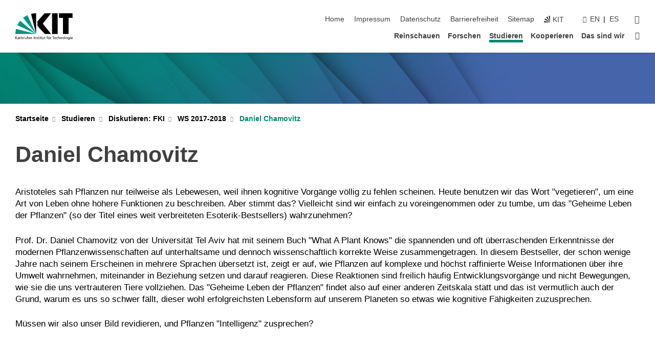

--- FILE ---
content_type: text/html; charset=UTF-8
request_url: https://www.jkip.kit.edu/botzell/2390.php
body_size: 17348
content:
<!DOCTYPE html>
<html class="no-js" lang="de-de">

    <head> <!-- PageID 2390 -->        <meta charset="utf-8">
<meta http-equiv="X-UA-Compatible" content="IE=edge">
<meta name="format-detection" content="telephone=no">
<meta name="viewport" content="width=device-width, initial-scale=1.0">
<meta name="theme-color" content="#009682">
<link rel="search" type="application/opensearchdescription+xml" href="https://www.kit.edu/opensearch.xml" title="KIT Search" />

<link rel="stylesheet" href="https://static.scc.kit.edu/fancybox/dist/jquery.fancybox.min.css" />
<link rel="stylesheet" href="https://static.scc.kit.edu/kit-2020/fontawesome/css/all.min.css">

<link rel="stylesheet" type="text/css" href="/botzell/31.php" />

<link rel="stylesheet" type="text/css" href="/botzell/7.php.css">
            







<link rel="alternate" href="/botzell/2390.php" hreflang="de-DE">
<link rel="alternate" href="/botzell/english/2390.php" hreflang="en-US">
<meta name="author" content="Nick, Peter (BOTANIK)" />
<meta name="DC.Creator" content="Nick, Peter (BOTANIK)" />
<meta name="DC.Date" content="20.01.2018 11:47" />
<meta name="DC.Publisher" content="Nick, Peter (BOTANIK)" />
<meta name="DC.Contributor" content="Nick, Peter (BOTANIK)" />
<meta name="DC.Identifier" content="" />
<meta name="DC.Language" content="de-de" />
<meta name="DC.Relation" content="" />
<meta name="DC.Type" content="Text" />
<meta name="DC.Format" content="text/html" />
<meta name="DC.Coverage" content="KIT" />
<meta name="DC.Rights" content="Alle Rechte liegen beim Autor siehe Impressum" />

    <meta name="description" content="" />
    <meta name="Keywords" content="" />
    <!-- <meta http-equiv="cleartype" content="on" /> -->
    

<meta name="KIT.visibility" content="external" />
<link rel="shortcut icon" type="image/x-icon" href="/botzell/img/intern/favicon.ico" />










<script src="https://static.scc.kit.edu/kit-2020/js/legacy-compat.js"></script>
<script src="https://static.scc.kit.edu/kit-2020/js/jquery-3.4.1.min.js"></script>
<script src="https://static.scc.kit.edu/kit-2020/js/main.js"></script>
<script src="https://static.scc.kit.edu/kit-2020/js/kit.js"></script>
<script src="https://static.scc.kit.edu/fancybox/dist/jquery.fancybox.min.js"></script>


    <base target="_top" />
    <script src="/botzell/38.js"></script>








 
        
        <script>document.documentElement.classList.remove('no-js');</script>
        <meta name="projguid" content="BA9EF0DCF61741DABE727255C417FA24" />
        <meta name="pageguid" content="E3CCBAC0A3A242BE9F595D6BBB33CAAA" />
        <meta name="is_public" content="true" />
                
        
                
                        <meta name="DC.Title" content="KIT - Botanisches Institut - Nick-Labor Studieren - Diskutieren: FKI - WS 2017-2018 - Daniel Chamovitz" /><title>KIT - Botanisches Institut - Nick-Labor Studieren - Diskutieren: FKI - WS 2017-2018 - Daniel Chamovitz</title>        
        
    </head>
    <body  class="oe-page" vocab="http://schema.org/" typeof="WebPage">
        
        

    
    
    
    
    
    
    
    
    
    
    
    
    
    
    
    
    
    
    
    
    
    
    
    
    
    
    
    
    
        <header class="page-header">
            <div class="content-wrap">
            
                <div class="logo"><a href="https://www.kit.edu" title="KIT-Homepage"><svg xmlns="http://www.w3.org/2000/svg" viewBox="0 0 196.18 90.32" width="196.18px" height="90.32px" x="0px" y="0px" role="img" aria-labelledby="kit-logo-alt-title">
  <title id="kit-logo-alt-title">KIT - Karlsruher Institut für Technologie</title>
<defs>
<style>.cls-1,.cls-2,.cls-3{fill-rule:evenodd;}.cls-2{fill:#fff;}.cls-3{fill:#009682;}</style></defs>
<path class="cls-1" d="M195.75.47h-46.3V16.23H163V70.59h19.22V16.23h13.54V.47ZM144.84,70.52H125.62V.47h19.22V70.52Zm-22.46,0H101L75.58,43.23V27.61L100.2.39h22L93.87,35.67l28.51,34.85Z" transform="translate(0 -0.39)"></path>
<polygon class="cls-2" points="70.97 70.13 70.97 70.13 70.97 70.13 70.97 70.13 70.97 70.13"></polygon>
<polygon class="cls-2" points="70.97 70.13 70.97 70.13 70.97 70.13 70.97 70.13 70.97 70.13"></polygon>
<path class="cls-3" d="M16.18,26.1A68.63,68.63,0,0,0,6.89,40.71L71,70.52,16.18,26.1Z" transform="translate(0 -0.39)"></path>
<path class="cls-3" d="M71,70.52,41.09,7A69.32,69.32,0,0,0,26.4,16L71,70.52Z" transform="translate(0 -0.39)"></path>
<path class="cls-1" d="M71,70.52,71,.47h-.58a70.22,70.22,0,0,0-16.55,2L71,70.52Z" transform="translate(0 -0.39)"></path>
<polygon class="cls-2" points="70.97 70.13 70.97 70.13 70.97 70.13 70.97 70.13 70.97 70.13 70.97 70.13"></polygon>
<polygon class="cls-2" points="70.97 70.13 70.97 70.13 70.97 70.13 70.97 70.13 70.97 70.13 70.97 70.13"></polygon>
<path class="cls-3" d="M2.28,53.38A70.75,70.75,0,0,0,.05,70.52H71L2.28,53.38Z" transform="translate(0 -0.39)"></path>

<g class="logo-text">

<polygon points="0 87.54 1.25 87.54 1.25 83.28 5.13 87.54 6.95 87.54 2.53 82.95 6.63 78.83 4.97 78.83 1.25 82.67 1.25 78.83 0 78.83 0 87.54 0 87.54"></polygon>
<path d="M8.44,83A2.47,2.47,0,0,1,9,82.68a2.87,2.87,0,0,1,.64-.23,3,3,0,0,1,.67-.08,1.88,1.88,0,0,1,.92.19,1,1,0,0,1,.5.55,2.5,2.5,0,0,1,.15.92H10.61a5.19,5.19,0,0,0-.77.06,4.2,4.2,0,0,0-.79.22,2.55,2.55,0,0,0-.71.38,2.05,2.05,0,0,0-.5.6,2,2,0,0,0-.19.83A2.12,2.12,0,0,0,8,87.23a1.71,1.71,0,0,0,.82.65,3.25,3.25,0,0,0,1.22.21,2.66,2.66,0,0,0,.72-.1,2.2,2.2,0,0,0,.56-.24,2.89,2.89,0,0,0,.42-.32,3.29,3.29,0,0,0,.27-.31h0v.82h1.1a1.47,1.47,0,0,1,0-.25,3.9,3.9,0,0,1,0-.4c0-.16,0-.36,0-.6V84.06a3.5,3.5,0,0,0-.26-1.46,1.78,1.78,0,0,0-.83-.88,3.09,3.09,0,0,0-1.47-.3,4.11,4.11,0,0,0-1.13.17,4.19,4.19,0,0,0-1,.43l.06,1Zm3.42,2.45a1.81,1.81,0,0,1-.2.85,1.57,1.57,0,0,1-.6.6,2,2,0,0,1-1,.22,1.23,1.23,0,0,1-.42-.07,1.5,1.5,0,0,1-.38-.19A1,1,0,0,1,9,86.55a.94.94,0,0,1-.11-.45.88.88,0,0,1,.17-.55,1.22,1.22,0,0,1,.42-.36,2.27,2.27,0,0,1,.57-.2,3.05,3.05,0,0,1,.57-.09,4.36,4.36,0,0,1,.48,0h.37l.38,0v.56Z" transform="translate(0 -0.39)"></path>
<path d="M14.94,87.94h1.18V85a4.09,4.09,0,0,1,.21-1.38,2,2,0,0,1,.6-.89,1.38,1.38,0,0,1,.92-.32,1.77,1.77,0,0,1,.32,0,2,2,0,0,1,.33.09v-1l-.23-.05-.25,0-.29,0a1.76,1.76,0,0,0-.67.15,2,2,0,0,0-.57.4,1.87,1.87,0,0,0-.42.59h0v-1h-1.1v6.37Z" transform="translate(0 -0.39)"></path>
<polygon points="19.87 87.54 21.05 87.54 21.05 78.19 19.87 78.19 19.87 87.54 19.87 87.54"></polygon>
<path d="M22.58,87.74a2.93,2.93,0,0,0,.85.28,5.46,5.46,0,0,0,.9.07,2.87,2.87,0,0,0,.83-.12,2.27,2.27,0,0,0,.71-.36,1.75,1.75,0,0,0,.49-.62,1.91,1.91,0,0,0,.19-.89,1.61,1.61,0,0,0-.15-.73,1.58,1.58,0,0,0-.4-.52,3.29,3.29,0,0,0-.53-.36l-.59-.28a4.54,4.54,0,0,1-.54-.26,1.31,1.31,0,0,1-.39-.34.8.8,0,0,1-.16-.46.71.71,0,0,1,.16-.44.89.89,0,0,1,.41-.25,1.64,1.64,0,0,1,.56-.09l.27,0,.35.07.35.11a1.06,1.06,0,0,1,.26.12l.1-1c-.23-.07-.46-.12-.69-.17a4.66,4.66,0,0,0-.77-.08,2.8,2.8,0,0,0-.88.13,1.91,1.91,0,0,0-.71.36,1.52,1.52,0,0,0-.48.61,2.06,2.06,0,0,0-.17.86,1.34,1.34,0,0,0,.15.66,1.69,1.69,0,0,0,.39.49,5.07,5.07,0,0,0,.54.36l.59.29.54.29a1.62,1.62,0,0,1,.39.33.64.64,0,0,1,.15.43.79.79,0,0,1-.39.71,1.32,1.32,0,0,1-.39.15,1.48,1.48,0,0,1-.41,0,2.58,2.58,0,0,1-.43,0,3.06,3.06,0,0,1-.53-.15,2.59,2.59,0,0,1-.5-.25l-.07,1Z" transform="translate(0 -0.39)"></path>
<path d="M27.9,87.94h1.17V85a4.34,4.34,0,0,1,.22-1.38,1.9,1.9,0,0,1,.6-.89,1.38,1.38,0,0,1,.92-.32,1.77,1.77,0,0,1,.32,0,2,2,0,0,1,.33.09v-1l-.23-.05-.25,0-.3,0a1.76,1.76,0,0,0-.66.15,2.23,2.23,0,0,0-.58.4,2.26,2.26,0,0,0-.42.59h0v-1H27.9v6.37Z" transform="translate(0 -0.39)"></path>
<path d="M38.31,81.57H37.14v3A4.35,4.35,0,0,1,37,85.58a2.31,2.31,0,0,1-.35.83,1.72,1.72,0,0,1-.6.54,1.8,1.8,0,0,1-.87.19,1.31,1.31,0,0,1-.8-.29A1.37,1.37,0,0,1,34,86.1a4.37,4.37,0,0,1-.12-1.23v-3.3H32.68v3.79a3.94,3.94,0,0,0,.25,1.46,1.93,1.93,0,0,0,.79.94,2.5,2.5,0,0,0,1.35.33,2.7,2.7,0,0,0,.85-.14,2.24,2.24,0,0,0,.73-.4,1.76,1.76,0,0,0,.5-.62h0v1h1.13V81.57Z" transform="translate(0 -0.39)"></path>
<path d="M40.23,87.94h1.18V85a4.93,4.93,0,0,1,.11-1.06,2.84,2.84,0,0,1,.35-.83,1.67,1.67,0,0,1,.61-.54,2.06,2.06,0,0,1,.86-.19,1.34,1.34,0,0,1,.81.29,1.44,1.44,0,0,1,.42.75,5.32,5.32,0,0,1,.12,1.23v3.3h1.17V84.16a3.62,3.62,0,0,0-.25-1.47,2,2,0,0,0-.78-.94,2.69,2.69,0,0,0-1.35-.33,2.75,2.75,0,0,0-1.2.28,2.19,2.19,0,0,0-.85.78h0v-3.9H40.23v9.36Z" transform="translate(0 -0.39)"></path>
<path d="M52.67,86.5a2,2,0,0,1-.32.2,3.63,3.63,0,0,1-.48.21,3.41,3.41,0,0,1-.57.16,2.44,2.44,0,0,1-.59.07,2.15,2.15,0,0,1-.8-.15,2.29,2.29,0,0,1-.67-.44,2.1,2.1,0,0,1-.46-.67,2.2,2.2,0,0,1-.17-.86h4.54A5.88,5.88,0,0,0,53,83.59a3.41,3.41,0,0,0-.46-1.14,2.26,2.26,0,0,0-.87-.75,3.11,3.11,0,0,0-1.33-.28,3.21,3.21,0,0,0-1.23.24,2.74,2.74,0,0,0-.94.67,2.87,2.87,0,0,0-.6,1,4.05,4.05,0,0,0-.22,1.29,4.87,4.87,0,0,0,.2,1.42,2.85,2.85,0,0,0,.6,1.08,2.59,2.59,0,0,0,1,.7,3.87,3.87,0,0,0,1.47.25,5.64,5.64,0,0,0,.89-.07,5.74,5.74,0,0,0,.63-.16l.49-.18V86.5Zm-4.06-2.36a2.9,2.9,0,0,1,.14-.62,2,2,0,0,1,.32-.57,1.51,1.51,0,0,1,.51-.42,1.84,1.84,0,0,1,.74-.16,1.74,1.74,0,0,1,.67.14,1.36,1.36,0,0,1,.5.38,1.57,1.57,0,0,1,.31.57,2.15,2.15,0,0,1,.11.68Z" transform="translate(0 -0.39)"></path>
<path d="M54.65,87.94h1.18V85A4.09,4.09,0,0,1,56,83.66a2,2,0,0,1,.61-.89,1.33,1.33,0,0,1,.91-.32,1.77,1.77,0,0,1,.32,0,2,2,0,0,1,.33.09v-1L58,81.46l-.24,0-.3,0a1.76,1.76,0,0,0-.67.15,2,2,0,0,0-.57.4,1.87,1.87,0,0,0-.42.59h0v-1h-1.1v6.37Z" transform="translate(0 -0.39)"></path>
<polygon points="63.02 87.54 64.26 87.54 64.26 78.83 63.02 78.83 63.02 87.54 63.02 87.54"></polygon>
<path d="M66.3,87.94h1.17V85a4.35,4.35,0,0,1,.12-1.06,2.39,2.39,0,0,1,.35-.83,1.72,1.72,0,0,1,.6-.54,2.14,2.14,0,0,1,.87-.19,1.28,1.28,0,0,1,.8.29,1.37,1.37,0,0,1,.42.75,4.78,4.78,0,0,1,.13,1.23v3.3h1.17V84.16a3.8,3.8,0,0,0-.25-1.47,2,2,0,0,0-.78-.94,2.76,2.76,0,0,0-1.36-.33,2.7,2.7,0,0,0-.85.14A2.58,2.58,0,0,0,68,82a1.88,1.88,0,0,0-.5.62h0v-1H66.3v6.37Z" transform="translate(0 -0.39)"></path>
<path d="M73.32,87.74a2.83,2.83,0,0,0,.85.28,5.26,5.26,0,0,0,.89.07,2.82,2.82,0,0,0,.83-.12,2.27,2.27,0,0,0,.71-.36,1.9,1.9,0,0,0,.5-.62,2,2,0,0,0,.18-.89,1.61,1.61,0,0,0-.15-.73,1.69,1.69,0,0,0-.39-.52,3.38,3.38,0,0,0-.54-.36l-.59-.28c-.19-.08-.37-.17-.54-.26a1.45,1.45,0,0,1-.39-.34.73.73,0,0,1-.15-.46.65.65,0,0,1,.15-.44,1,1,0,0,1,.41-.25,1.69,1.69,0,0,1,.56-.09l.27,0,.35.07a2.89,2.89,0,0,1,.35.11,1.14,1.14,0,0,1,.27.12l.1-1c-.23-.07-.47-.12-.7-.17a4.55,4.55,0,0,0-.77-.08,2.8,2.8,0,0,0-.88.13,1.91,1.91,0,0,0-.71.36,1.72,1.72,0,0,0-.48.61,2.06,2.06,0,0,0-.17.86,1.34,1.34,0,0,0,.15.66,1.57,1.57,0,0,0,.4.49,4.1,4.1,0,0,0,.53.36l.59.29c.2.1.38.19.54.29a1.44,1.44,0,0,1,.39.33.71.71,0,0,1,.16.43.83.83,0,0,1-.12.43.75.75,0,0,1-.28.28,1.32,1.32,0,0,1-.39.15,1.48,1.48,0,0,1-.41,0,2.58,2.58,0,0,1-.43,0,2.74,2.74,0,0,1-.52-.15,3,3,0,0,1-.51-.25l-.06,1Z" transform="translate(0 -0.39)"></path>
<path d="M82,81.57H80.33V79.73l-1.17.37v1.47H77.72v1h1.44v3.72a2.07,2.07,0,0,0,.24,1.05,1.45,1.45,0,0,0,.67.6,2.55,2.55,0,0,0,1.05.2,2.35,2.35,0,0,0,.54-.06l.46-.12v-1a1.7,1.7,0,0,1-.33.15,1.37,1.37,0,0,1-.47.07,1,1,0,0,1-.5-.13.92.92,0,0,1-.35-.38,1.33,1.33,0,0,1-.14-.63V82.52H82v-1Z" transform="translate(0 -0.39)"></path>
<path d="M83.57,87.94h1.17V81.57H83.57v6.37Zm1.24-9.11H83.49v1.32h1.32V78.83Z" transform="translate(0 -0.39)"></path>
<path d="M90.19,81.57H88.51V79.73l-1.17.37v1.47H85.9v1h1.44v3.72a2.07,2.07,0,0,0,.24,1.05,1.4,1.4,0,0,0,.67.6,2.55,2.55,0,0,0,1,.2,2.42,2.42,0,0,0,.54-.06l.45-.12v-1a1.43,1.43,0,0,1-.79.22A.93.93,0,0,1,89,87a.86.86,0,0,1-.35-.38,1.33,1.33,0,0,1-.14-.63V82.52h1.68v-1Z" transform="translate(0 -0.39)"></path>
<path d="M97.22,81.57H96.05v3a4.35,4.35,0,0,1-.12,1.06,2.31,2.31,0,0,1-.35.83A1.72,1.72,0,0,1,95,87a1.8,1.8,0,0,1-.87.19,1.33,1.33,0,0,1-.8-.29,1.37,1.37,0,0,1-.42-.75,4.37,4.37,0,0,1-.12-1.23v-3.3H91.59v3.79a3.94,3.94,0,0,0,.25,1.46,2,2,0,0,0,.79.94,2.5,2.5,0,0,0,1.35.33,2.7,2.7,0,0,0,.85-.14,2.24,2.24,0,0,0,.73-.4,1.76,1.76,0,0,0,.5-.62h0v1h1.13V81.57Z" transform="translate(0 -0.39)"></path>
<path d="M102.53,81.57h-1.69V79.73l-1.17.37v1.47H98.23v1h1.44v3.72a2.07,2.07,0,0,0,.24,1.05,1.45,1.45,0,0,0,.67.6,2.59,2.59,0,0,0,1,.2,2.35,2.35,0,0,0,.54-.06l.46-.12v-1a1.7,1.7,0,0,1-.33.15,1.33,1.33,0,0,1-.47.07,1,1,0,0,1-.5-.13,1,1,0,0,1-.35-.38,1.33,1.33,0,0,1-.14-.63V82.52h1.69v-1Z" transform="translate(0 -0.39)"></path>
<path d="M108.16,87.94h1.17V82.52H111v-1h-1.69v-.68a3.7,3.7,0,0,1,0-.6,1.23,1.23,0,0,1,.15-.48.81.81,0,0,1,.34-.32,1.48,1.48,0,0,1,.61-.11h.3l.26.06,0-1-.37,0-.42,0a2.69,2.69,0,0,0-1.06.18,1.49,1.49,0,0,0-.66.52,2.13,2.13,0,0,0-.32.8,5,5,0,0,0-.09,1.06v.58h-1.5v1h1.5v5.42Z" transform="translate(0 -0.39)"></path>
<path d="M113.39,80.6h1.17V79.35h-1.17V80.6Zm2,0h1.17V79.35h-1.17V80.6Zm2.37,1h-1.18v3a4.37,4.37,0,0,1-.11,1.06,2.5,2.5,0,0,1-.35.83,1.67,1.67,0,0,1-.61.54,1.79,1.79,0,0,1-.86.19,1.34,1.34,0,0,1-.81-.29,1.51,1.51,0,0,1-.42-.75,5.26,5.26,0,0,1-.12-1.23v-3.3h-1.17v3.79a3.75,3.75,0,0,0,.25,1.46,2,2,0,0,0,.78.94,2.5,2.5,0,0,0,1.35.33,2.72,2.72,0,0,0,.86-.14,2.47,2.47,0,0,0,.73-.4,1.88,1.88,0,0,0,.5-.62h0v1h1.14V81.57Z" transform="translate(0 -0.39)"></path>
<path d="M119.73,87.94h1.17V85a4.34,4.34,0,0,1,.22-1.38,1.9,1.9,0,0,1,.6-.89,1.38,1.38,0,0,1,.92-.32,1.77,1.77,0,0,1,.32,0,2,2,0,0,1,.33.09v-1l-.24-.05-.24,0-.3,0a1.76,1.76,0,0,0-.66.15,2.23,2.23,0,0,0-.58.4,2.26,2.26,0,0,0-.42.59h0v-1h-1.1v6.37Z" transform="translate(0 -0.39)"></path>
<polygon points="129.83 87.54 131.08 87.54 131.08 79.93 133.78 79.93 133.78 78.83 127.12 78.83 127.12 79.93 129.83 79.93 129.83 87.54 129.83 87.54"></polygon>
<path d="M138.8,86.5a1.52,1.52,0,0,1-.31.2,3.63,3.63,0,0,1-.48.21,3.41,3.41,0,0,1-.57.16,2.46,2.46,0,0,1-.6.07,2.09,2.09,0,0,1-.79-.15,2.16,2.16,0,0,1-.67-.44,2,2,0,0,1-.46-.67,2.2,2.2,0,0,1-.17-.86h4.54a7.08,7.08,0,0,0-.14-1.43,3.23,3.23,0,0,0-.47-1.14,2.23,2.23,0,0,0-.86-.75,3.13,3.13,0,0,0-1.34-.28,3.16,3.16,0,0,0-1.22.24,2.65,2.65,0,0,0-.94.67,2.75,2.75,0,0,0-.61,1,3.79,3.79,0,0,0-.21,1.29,4.56,4.56,0,0,0,.2,1.42,2.85,2.85,0,0,0,.6,1.08,2.52,2.52,0,0,0,1,.7,3.81,3.81,0,0,0,1.46.25,4.67,4.67,0,0,0,1.53-.23l.48-.18V86.5Zm-4.05-2.36a2.9,2.9,0,0,1,.14-.62,1.78,1.78,0,0,1,.32-.57,1.51,1.51,0,0,1,.51-.42,1.8,1.8,0,0,1,.74-.16,1.74,1.74,0,0,1,.67.14,1.45,1.45,0,0,1,.5.38,1.74,1.74,0,0,1,.31.57,2.15,2.15,0,0,1,.1.68Z" transform="translate(0 -0.39)"></path>
<path d="M144.93,81.67l-.41-.12a4,4,0,0,0-.5-.09,4.75,4.75,0,0,0-.51,0,3.75,3.75,0,0,0-1.33.25,3.06,3.06,0,0,0-1,.69,3,3,0,0,0-.66,1.06,3.59,3.59,0,0,0-.23,1.34,3.73,3.73,0,0,0,.23,1.29,3.2,3.2,0,0,0,.67,1,3.05,3.05,0,0,0,1,.72,3.35,3.35,0,0,0,1.32.27l.46,0a3,3,0,0,0,.51-.08,2.24,2.24,0,0,0,.5-.16l-.08-1a3,3,0,0,1-.4.2,3.6,3.6,0,0,1-.44.12,2.15,2.15,0,0,1-.43,0,2.24,2.24,0,0,1-.8-.14,1.69,1.69,0,0,1-.59-.37,1.93,1.93,0,0,1-.41-.54,2.54,2.54,0,0,1-.24-.65,3.23,3.23,0,0,1-.08-.68,2.91,2.91,0,0,1,.14-.89,2.41,2.41,0,0,1,.4-.76,1.87,1.87,0,0,1,.64-.54,2,2,0,0,1,.87-.2,2.72,2.72,0,0,1,.61.07,2.81,2.81,0,0,1,.66.21l.1-1Z" transform="translate(0 -0.39)"></path>
<path d="M146.26,87.94h1.17V85a4.93,4.93,0,0,1,.11-1.06,2.61,2.61,0,0,1,.36-.83,1.64,1.64,0,0,1,.6-.54,2.07,2.07,0,0,1,.87-.19,1.33,1.33,0,0,1,.8.29,1.37,1.37,0,0,1,.42.75,4.82,4.82,0,0,1,.12,1.23v3.3h1.18V84.16a3.79,3.79,0,0,0-.26-1.47,1.91,1.91,0,0,0-.78-.94,2.8,2.8,0,0,0-2.54,0,2.13,2.13,0,0,0-.85.78h0v-3.9h-1.17v9.36Z" transform="translate(0 -0.39)"></path>
<path d="M153.81,87.94H155V85a4.35,4.35,0,0,1,.12-1.06,2.39,2.39,0,0,1,.35-.83,1.72,1.72,0,0,1,.6-.54,2.1,2.1,0,0,1,.87-.19,1.28,1.28,0,0,1,.8.29,1.37,1.37,0,0,1,.42.75,4.78,4.78,0,0,1,.13,1.23v3.3h1.17V84.16a3.8,3.8,0,0,0-.25-1.47,1.93,1.93,0,0,0-.79-.94,2.82,2.82,0,0,0-2.2-.19,2.58,2.58,0,0,0-.73.4,1.88,1.88,0,0,0-.5.62h0v-1h-1.14v6.37Z" transform="translate(0 -0.39)"></path>
<path d="M160.94,84.76a3.73,3.73,0,0,0,.23,1.29,3.2,3.2,0,0,0,.67,1,3.05,3.05,0,0,0,1,.72,3.35,3.35,0,0,0,1.32.27,3.26,3.26,0,0,0,1.31-.27,2.86,2.86,0,0,0,1-.72,3.2,3.2,0,0,0,.67-1,4,4,0,0,0,.24-1.29,3.8,3.8,0,0,0-.24-1.34,3.09,3.09,0,0,0-.65-1.06,3.21,3.21,0,0,0-1-.69,3.65,3.65,0,0,0-1.32-.25,3.75,3.75,0,0,0-1.33.25,3.28,3.28,0,0,0-1,.69,3.12,3.12,0,0,0-.66,1.06,3.8,3.8,0,0,0-.23,1.34Zm1.25,0a2.9,2.9,0,0,1,.13-.89,2.6,2.6,0,0,1,.39-.76,1.8,1.8,0,0,1,1.47-.74,1.89,1.89,0,0,1,.84.2,2,2,0,0,1,.62.54,2.6,2.6,0,0,1,.39.76,2.91,2.91,0,0,1,.14.89,3.23,3.23,0,0,1-.08.68,2.52,2.52,0,0,1-.23.65,2.07,2.07,0,0,1-.39.54,1.62,1.62,0,0,1-.55.37,1.91,1.91,0,0,1-.74.14,2,2,0,0,1-.74-.14,1.76,1.76,0,0,1-.56-.37,2.07,2.07,0,0,1-.39-.54,3,3,0,0,1-.23-.65,3.21,3.21,0,0,1-.07-.68Z" transform="translate(0 -0.39)"></path>
<polygon points="169.06 87.54 170.24 87.54 170.24 78.19 169.06 78.19 169.06 87.54 169.06 87.54"></polygon>
<path d="M171.89,84.76a3.73,3.73,0,0,0,.23,1.29,3.2,3.2,0,0,0,.67,1,3.05,3.05,0,0,0,1,.72,3.35,3.35,0,0,0,1.32.27,3.26,3.26,0,0,0,1.31-.27,2.86,2.86,0,0,0,1-.72,3.2,3.2,0,0,0,.67-1,3.73,3.73,0,0,0,.23-1.29,3.59,3.59,0,0,0-.23-1.34,3,3,0,0,0-.66-1.06,3.06,3.06,0,0,0-1-.69,3.65,3.65,0,0,0-1.32-.25,3.75,3.75,0,0,0-1.33.25,3.17,3.17,0,0,0-1,.69,3,3,0,0,0-.66,1.06,3.8,3.8,0,0,0-.23,1.34Zm1.24,0a2.91,2.91,0,0,1,.14-.89,2.6,2.6,0,0,1,.39-.76,1.93,1.93,0,0,1,.63-.54,1.89,1.89,0,0,1,.84-.2,1.93,1.93,0,0,1,.84.2,2,2,0,0,1,.62.54,2.6,2.6,0,0,1,.39.76,2.91,2.91,0,0,1,.14.89,3.23,3.23,0,0,1-.08.68,2.52,2.52,0,0,1-.23.65,2.07,2.07,0,0,1-.39.54,1.62,1.62,0,0,1-.55.37,2,2,0,0,1-1.48,0,1.66,1.66,0,0,1-.56-.37,2.07,2.07,0,0,1-.39-.54,3,3,0,0,1-.23-.65,3.23,3.23,0,0,1-.08-.68Z" transform="translate(0 -0.39)"></path>
<path d="M185.49,81.57h-1.08v1h0a1.85,1.85,0,0,0-.45-.59,1.78,1.78,0,0,0-.68-.37,3.06,3.06,0,0,0-1-.14,2.82,2.82,0,0,0-1,.2,2.69,2.69,0,0,0-.8.52,3,3,0,0,0-.56.77,3.62,3.62,0,0,0-.34.92,4.6,4.6,0,0,0-.11,1,4.16,4.16,0,0,0,.17,1.18,3,3,0,0,0,.51,1,2.4,2.4,0,0,0,.85.69,2.75,2.75,0,0,0,1.19.26,3.09,3.09,0,0,0,.8-.11,2.58,2.58,0,0,0,.74-.33,2.06,2.06,0,0,0,.59-.55h0v.63a2.58,2.58,0,0,1-.24,1.16,1.64,1.64,0,0,1-.67.75,2,2,0,0,1-1.06.27,5.6,5.6,0,0,1-.6,0,5.12,5.12,0,0,1-.54-.1l-.54-.18-.62-.26-.12,1.08a7.74,7.74,0,0,0,.89.27,4.17,4.17,0,0,0,.73.13,4.87,4.87,0,0,0,.66,0,4.24,4.24,0,0,0,1.87-.36,2.3,2.3,0,0,0,1.07-1,3.6,3.6,0,0,0,.34-1.65V81.57Zm-3,5.42a1.5,1.5,0,0,1-.74-.18,1.76,1.76,0,0,1-.56-.49,2.41,2.41,0,0,1-.35-.72,3,3,0,0,1-.12-.86,3,3,0,0,1,.07-.66,2.4,2.4,0,0,1,.21-.64,2.06,2.06,0,0,1,.35-.55,1.7,1.7,0,0,1,.5-.38,1.63,1.63,0,0,1,.64-.14,1.81,1.81,0,0,1,.82.2,1.83,1.83,0,0,1,.58.53,2.45,2.45,0,0,1,.34.79,3.56,3.56,0,0,1,.12.94,2.55,2.55,0,0,1-.14.84,2.31,2.31,0,0,1-.38.69,1.78,1.78,0,0,1-.59.46,1.66,1.66,0,0,1-.75.17Z" transform="translate(0 -0.39)"></path>
<path d="M187.57,87.94h1.17V81.57h-1.17v6.37Zm1.24-9.11h-1.32v1.32h1.32V78.83Z" transform="translate(0 -0.39)"></path>
<path d="M195.69,86.5a1.64,1.64,0,0,1-.32.2,3.13,3.13,0,0,1-.48.21,3.58,3.58,0,0,1-.56.16,2.46,2.46,0,0,1-.6.07,2.09,2.09,0,0,1-.79-.15,2.16,2.16,0,0,1-.67-.44,2,2,0,0,1-.46-.67,2.2,2.2,0,0,1-.17-.86h4.54a7.08,7.08,0,0,0-.14-1.43,3.43,3.43,0,0,0-.47-1.14,2.19,2.19,0,0,0-.87-.75,3.08,3.08,0,0,0-1.33-.28,3.25,3.25,0,0,0-1.23.24,2.7,2.7,0,0,0-.93.67,2.75,2.75,0,0,0-.61,1,3.79,3.79,0,0,0-.21,1.29,4.88,4.88,0,0,0,.19,1.42,3,3,0,0,0,.61,1.08,2.55,2.55,0,0,0,1,.7,3.9,3.9,0,0,0,1.47.25,5.44,5.44,0,0,0,.89-.07,6,6,0,0,0,.64-.16l.48-.18V86.5Zm-4.05-2.36a2.4,2.4,0,0,1,.14-.62,2,2,0,0,1,.31-.57,1.66,1.66,0,0,1,.52-.42,1.8,1.8,0,0,1,.74-.16,1.78,1.78,0,0,1,.67.14,1.45,1.45,0,0,1,.5.38,1.55,1.55,0,0,1,.3.57,2.15,2.15,0,0,1,.11.68Z" transform="translate(0 -0.39)"></path>
</g>
</svg>
 </a></div>
            
            
                <div class="navigation">
                    <button class="burger"><svg class="burger-icon" xmlns="http://www.w3.org/2000/svg" xmlns:xlink="http://www.w3.org/1999/xlink" x="0px" y="0px" viewBox="0 0 300 274.5" width="300px" height="274.5px">
    <rect class="burger-top" y="214.4" width="300" height="60.1"/>
    <rect class="burger-middle" y="107.2" width="300" height="60.1"/>
    <rect class="burger-bottom" y="0" width="300" height="60.1"/>
</svg></button>
                    <a id="logo_oe_name" href="/botzell/index.php"></a>
                    <div class="navigation-meta">
                        <ul class="navigation-meta-links">
                            <li aria-label="Navigation überspringen"><a href="#main_content" class="skip_navigation" tabindex="1" accesskey="2">Navigation überspringen</a></li>

                            <li><a accesskey="1" title="Startseite" href="/botzell/index.php">Home</a></li>
<li><a accesskey="8" href="/botzell/impressum.php">Impressum</a></li>

<li><a href="/botzell/datenschutz.php">Datenschutz</a></li>

<li><a href="https://www.kit.edu/redirect.php?page=barriere&lang=DEU" target="\#A4636DEABB59442D84DAA4CDE1C05730">Barrierefreiheit</a></li>

<li><a accesskey="3" href="/botzell/sitemap.php">Sitemap</a></li>

                            
                            <li><a href="https://www.kit.edu" title="KIT-Homepage"><span class="svg-icon"><svg xmlns="http://www.w3.org/2000/svg" xmlns:xlink="http://www.w3.org/1999/xlink" x="0px" y="0px" viewBox="0 0 299.4 295.7" width="299.4px" height="295.7px" role="img"><title></title><polygon points="299.3,295.7 299.3,295.6 299.3,295.6 "/><polygon points="299.3,295.6 299.3,295.6 299.3,295.6 "/><path d="M67.9,108.1c-15.6,18.9-28.8,39.6-39.3,61.7l270.6,125.9L67.9,108.1z"/><path d="M299.2,295.6L173,27.2c-22.2,10.2-43,23.1-62,38.4l188.3,230.1L299.2,295.6z"/><polygon points="299.3,295.6 299.3,295.6 299.3,295.6 299.3,295.5 "/><polygon points="299.3,295.6 299.3,295.6 299.3,295.6 299.3,295.5 "/><path d="M9.3,223.2c-6.1,23.7-9.2,48-9.3,72.5h299.2L9.3,223.2z"/><path d="M299.3,295.6l0.1-295.6c-0.8,0-1.5-0.1-2.2-0.1c-23.6,0-47,2.8-69.9,8.4L299.3,295.6L299.3,295.6z"/></svg></span><span>KIT</span></a></li>
                            
                        </ul>
                        <div class="navigation-language"><ul><li><a hreflang="en" href="/botzell/english/2390.php">en</a></li><li><a hreflang="es" href="/botzell/espanol/2390.php">es</a></li></ul></div>                        <div class="navigation-search">
                            <div class="search-form">
                                <form action="https://www.jkip.kit.edu/botzell/search.php">
                                    <input id="meta_search_input" type="search" name="searchquery" placeholder="suchen" aria-label="suchen" size="1" required="required"/>
                                    <input name="local_search" type="hidden" value="true">                                    <button><span>suchen</span></button>
                                </form>
                            </div><a id="meta_search_label" role="switch" aria-checked="false" class="search-trigger" title="suchen" href="#"><span>suchen</span></a>
                        </div>
                                            </div>
                    <nav class="navigation-main">
                        <ul class="navigation-l1"><li class="flyout "><a href="/botzell/52.php">Reinschauen</a><div class="dropdown"><ul class="navigation-breadcrumb"><li class="home"><button><span>Start</span></button></li><li><span>Reinschauen</span></li></ul><a class="parent" href="/botzell/52.php">Reinschauen</a><ul class="navigation-l2"><li class=""><a href="/botzell/3141.php" class="link">Konferenzen</a></li><li class="has-submenu "><a href="/botzell/1054.php" class="link">Pressemeldungen</a><div class="submenu"><ul class="navigation-breadcrumb"><li class="home"><button><span>Start</span></button></li><li><button>Reinschauen</button></li><li><span>Pressemeldungen</span></li></ul><a class="parent" href="/botzell/1054.php">Pressemeldungen</a><ul class="navigation-l3"><li class="has-submenu "><a href="/botzell/1373.php">Neues Biodiversität</a><div class="submenu"><ul class="navigation-breadcrumb"><li class="home"><button><span>Start</span></button></li><li><button>Reinschauen</button></li><li><button>Pressemeldungen</button></li><li><span>Neues Biodiversität</span></li></ul><a class="parent" href="/botzell/1373.php">Neues Biodiversität</a><ul class="navigation-l4"><li class=""><a href="/botzell/3257.php">2024_02 Wurzelchip</a></li><li class=""><a href="/botzell/3251.php">2023_09 Ursprung der Weinrebe</a></li><li class=""><a href="/botzell/3239.php">2023_08 Botanische Forensik</a></li><li class=""><a href="/botzell/3208.php">2023_04 Bioherbizid</a></li><li class=""><a href="/botzell/3083.php">2022_05 Amaranth</a></li><li class=""><a href="/botzell/3132.php">2021_04 Banlangen</a></li><li class=""><a href="/botzell/2989.php">2021_02 Bioökonomie Phosphat</a></li><li class=""><a href="/botzell/2986.php">2021_01 Wildreben Klimawandel</a></li><li class=""><a href="/botzell/2630.php">2019_01 Alle Rebengene</a></li><li class=""><a href="/botzell/2506.php">2018_04 Echter Tulsi</a></li><li class=""><a href="/botzell/2274.php">2017_03 Achillesferse</a></li><li class=""><a href="/botzell/2135.php">2016_05 Wildcitrus</a></li><li class=""><a href="/botzell/1971.php">2015_11 Immunität</a></li><li class=""><a href="/botzell/1866.php">2015_09 Gallussäure</a></li><li class=""><a href="/botzell/1903.php">2015_06 Esca</a></li><li class=""><a href="/botzell/2258.php">2015_02 Wein wehrt sich</a></li><li class=""><a href="/botzell/2342.php">2014_13 Auwaldgene</a></li><li class=""><a href="/botzell/2338.php">2014_11 Cephalotaxus</a></li><li class=""><a href="/botzell/2280.php">2014_02 Drachenkopf</a></li><li class=""><a href="/botzell/2049.php">2014_01 Dolce vita Reis</a></li></ul></div></li><li class="has-submenu "><a href="/botzell/1372.php">Neues Stressphysiologie</a><div class="submenu"><ul class="navigation-breadcrumb"><li class="home"><button><span>Start</span></button></li><li><button>Reinschauen</button></li><li><button>Pressemeldungen</button></li><li><span>Neues Stressphysiologie</span></li></ul><a class="parent" href="/botzell/1372.php">Neues Stressphysiologie</a><ul class="navigation-l4"><li class=""><a href="/botzell/3246.php">2024_01 Grammatik Pflanzenstress</a></li><li class=""><a href="/botzell/3235.php">2023_07 Wachs Klimawandel</a></li><li class=""><a href="/botzell/3225.php">2023_06 Salziger Wein</a></li><li class=""><a href="/botzell/3204.php">2023_03 Gesunde Kommunikation</a></li><li class=""><a href="/botzell/3195.php">2023_02 Reis Klimawandel</a></li><li class=""><a href="/botzell/3149.php">2022_09 Salziger Wein</a></li><li class=""><a href="/botzell/3076.php">2022_04 Selbstmordsignal</a></li><li class=""><a href="/botzell/3072.php">2022_03 Zucker gegen Salz</a></li><li class=""><a href="/botzell/3065.php">2022_01 Eutypinose</a></li><li class=""><a href="/botzell/2732.php">2020_01 MT messen Zeit</a></li><li class=""><a href="/botzell/2614.php">2018_05 Cooler Reis</a></li><li class=""><a href="/botzell/2485.php">2018_03 Parfüm</a></li><li class=""><a href="/botzell/2397.php">2018_01 Proteom Dürre</a></li><li class=""><a href="/botzell/2370.php">2017_05 MT-Thermometer</a></li><li class=""><a href="/botzell/2239.php">2017_01 Elektrik Stress</a></li><li class=""><a href="/botzell/2162.php">2016_06 Wildrebentricks</a></li><li class=""><a href="/botzell/2111.php">2016_04 Intelligenz-Reis</a></li><li class=""><a href="/botzell/2045.php">2016_02 Reis und Selen</a></li><li class=""><a href="/botzell/1929.php">2015_10 Grammatik Dürre</a></li><li class=""><a href="/botzell/1878.php">2015_07 Reis der Zukunft</a></li><li class=""><a href="/botzell/2025.php">2015_05 Tod oder Leben?</a></li><li class=""><a href="/botzell/2269.php">2015_03 Cool trotz Stress</a></li><li class=""><a href="/botzell/2374.php">2014_12 Wüstengetreide</a></li><li class=""><a href="/botzell/2498.php">2014_07 Stress-Grammatik</a></li><li class=""><a href="/botzell/2516.php">2014_04 Licht Schmerz</a></li><li class=""><a href="/botzell/2527.php">2014_03 Wüstenreben</a></li></ul></div></li><li class="has-submenu "><a href="/botzell/1371.php">Neues Zelluläre Biotech</a><div class="submenu"><ul class="navigation-breadcrumb"><li class="home"><button><span>Start</span></button></li><li><button>Reinschauen</button></li><li><button>Pressemeldungen</button></li><li><span>Neues Zelluläre Biotech</span></li></ul><a class="parent" href="/botzell/1371.php">Neues Zelluläre Biotech</a><ul class="navigation-l4"><li class=""><a href="/botzell/3215.php">2023_05 Vinca Alkaloide</a></li><li class=""><a href="/botzell/3147.php">2023_01 Cephalotaxus</a></li><li class=""><a href="/botzell/3139.php">2022_08 Algenbiotech</a></li><li class=""><a href="/botzell/3120.php">2022_07 Taxol</a></li><li class=""><a href="/botzell/3105.php">2022_06 Zell-Chip</a></li><li class=""><a href="/botzell/3078.php">2022_02_Motor_Thermometer</a></li><li class=""><a href="/botzell/3038.php">2021_03 Tubulinrätsel gelöst</a></li><li class=""><a href="/botzell/2692.php">2019_02 Trojaner</a></li><li class=""><a href="/botzell/2465.php">2018_02 Thermometer</a></li><li class=""><a href="/botzell/2333.php">2017_04 Muskelsinn</a></li><li class=""><a href="/botzell/2242.php">2017_02 Metabolik-LEGO</a></li><li class=""><a href="/botzell/2000.php">2016_01 Kern Polarität</a></li><li class=""><a href="/botzell/2088.php">2016_03 Pflanzen-Chip</a></li><li class=""><a href="/botzell/1857.php">2015_08 Ginkgilobin</a></li><li class=""><a href="/botzell/2277.php">2015_04 Kern Geometrie</a></li><li class=""><a href="/botzell/2513.php">2015_01 Parthenolid</a></li><li class=""><a href="/botzell/2638.php">2014_14 Rebenleuchten</a></li><li class=""><a href="/botzell/2665.php">2014_10 Chip Geometrie</a></li><li class=""><a href="/botzell/2774.php">2014_08 Pflanzen-Chip</a></li><li class=""><a href="/botzell/3010.php">2014_06 Leuchtende Reben</a></li><li class=""><a href="/botzell/3040.php">2014_05 Zellbiologie Steuerzahler</a></li><li class=""><a href="/botzell/1861.php">2014_01 PALM</a></li><li class=""><a href="/botzell/3070.php">2022_02_Motor_Thermometer</a></li></ul></div></li><li class=""><a href="/botzell/1262.php">Archiv</a></li></ul></div></li></ul></div></li><li class="flyout "><a href="/botzell/26.php">Forschen</a><div class="dropdown"><ul class="navigation-breadcrumb"><li class="home"><button><span>Start</span></button></li><li><span>Forschen</span></li></ul><a class="parent" href="/botzell/26.php">Forschen</a><ul class="navigation-l2"><li class="has-submenu "><a href="/botzell/363.php" class="link">Angewandte Biodiversität</a><div class="submenu"><ul class="navigation-breadcrumb"><li class="home"><button><span>Start</span></button></li><li><button>Forschen</button></li><li><span>Angewandte Biodiversität</span></li></ul><a class="parent" href="/botzell/363.php">Angewandte Biodiversität</a><ul class="navigation-l3"><li class=""><a href="/botzell/3206.php">Schützen nützt</a></li><li class="has-submenu "><a href="/botzell/1209.php">Superfood</a><div class="submenu"><ul class="navigation-breadcrumb"><li class="home"><button><span>Start</span></button></li><li><button>Forschen</button></li><li><button>Angewandte Biodiversität</button></li><li><span>Superfood</span></li></ul><a class="parent" href="/botzell/1209.php">Superfood</a><ul class="navigation-l4"><li class="has-submenu "><a href="/botzell/2314.php">Genetic Barcoding</a><div class="submenu"><ul class="navigation-breadcrumb"><li class="home"><button><span>Start</span></button></li><li><button>Forschen</button></li><li><button>Angewandte Biodiversität</button></li><li><button>Superfood</button></li><li><span>Genetic Barcoding</span></li></ul><a class="parent" href="/botzell/2314.php">Genetic Barcoding</a><ul class="navigation-l5"><li class=""><a href="/botzell/1324.php">Tödlicher Bärlauch</a></li><li class=""><a href="/botzell/1323.php">Chinesischer Lauch</a></li></ul></div></li><li class="has-submenu "><a href="/botzell/2415.php">Superfood</a><div class="submenu"><ul class="navigation-breadcrumb"><li class="home"><button><span>Start</span></button></li><li><button>Forschen</button></li><li><button>Angewandte Biodiversität</button></li><li><button>Superfood</button></li><li><span>Superfood</span></li></ul><a class="parent" href="/botzell/2415.php">Superfood</a><ul class="navigation-l5"><li class=""><a href="/botzell/1884.php">Amarant</a></li><li class=""><a href="/botzell/2318.php">Chia</a></li><li class=""><a href="/botzell/1318.php">Goji</a></li></ul></div></li><li class=""><a href="/botzell/2324.php">Artenschutz</a></li></ul></div></li><li class="has-submenu "><a href="/botzell/2760.php">AMOR</a><div class="submenu"><ul class="navigation-breadcrumb"><li class="home"><button><span>Start</span></button></li><li><button>Forschen</button></li><li><button>Angewandte Biodiversität</button></li><li><span>AMOR</span></li></ul><a class="parent" href="/botzell/2760.php">AMOR</a><ul class="navigation-l4"><li class=""><a href="/botzell/2770.php">Partner</a></li><li class=""><a href="/botzell/2870.php">Biodiversität</a></li><li class=""><a href="/botzell/2936.php">Anbau</a></li><li class=""><a href="/botzell/2881.php">DHA-Gene</a></li><li class=""><a href="/botzell/2900.php">Ölgewinnung</a></li><li class=""><a href="/botzell/3031.php">Meldungen</a></li></ul></div></li><li class="has-submenu "><a href="/botzell/1595.php">Grenzen Artbegriff</a><div class="submenu"><ul class="navigation-breadcrumb"><li class="home"><button><span>Start</span></button></li><li><button>Forschen</button></li><li><button>Angewandte Biodiversität</button></li><li><span>Grenzen Artbegriff</span></li></ul><a class="parent" href="/botzell/1595.php">Grenzen Artbegriff</a><ul class="navigation-l4"><li class=""><a href="/botzell/1613.php">Aromatische Pflanzen</a></li><li class=""><a href="/botzell/2223.php">Anthocyane</a></li></ul></div></li><li class="has-submenu "><a href="/botzell/1210.php">Signale statt Gift</a><div class="submenu"><ul class="navigation-breadcrumb"><li class="home"><button><span>Start</span></button></li><li><button>Forschen</button></li><li><button>Angewandte Biodiversität</button></li><li><span>Signale statt Gift</span></li></ul><a class="parent" href="/botzell/1210.php">Signale statt Gift</a><ul class="navigation-l4"><li class=""><a href="/botzell/2322.php">Bioherbizide</a></li><li class=""><a href="/botzell/1290.php">Projekt Artenvielfalt</a></li><li class=""><a href="/botzell/2603.php">Landrasse-Unkraut</a></li></ul></div></li></ul></div></li><li class="has-submenu "><a href="/botzell/364.php" class="link">Pflanzenstress</a><div class="submenu"><ul class="navigation-breadcrumb"><li class="home"><button><span>Start</span></button></li><li><button>Forschen</button></li><li><span>Pflanzenstress</span></li></ul><a class="parent" href="/botzell/364.php">Pflanzenstress</a><ul class="navigation-l3"><li class=""><a href="/botzell/3220.php">Vertical Farming</a></li><li class=""><a href="/botzell/1310.php">Jasmonat Code</a></li><li class="has-submenu "><a href="/botzell/1377.php">Resilienz</a><div class="submenu"><ul class="navigation-breadcrumb"><li class="home"><button><span>Start</span></button></li><li><button>Forschen</button></li><li><button>Pflanzenstress</button></li><li><span>Resilienz</span></li></ul><a class="parent" href="/botzell/1377.php">Resilienz</a><ul class="navigation-l4"><li class=""><a href="/botzell/2168.php">Salzstress Wein</a></li><li class=""><a href="/botzell/2207.php">Landrassen von Reis</a></li></ul></div></li><li class="has-submenu "><a href="/botzell/1898.php">Immunsystem Rebe</a><div class="submenu"><ul class="navigation-breadcrumb"><li class="home"><button><span>Start</span></button></li><li><button>Forschen</button></li><li><button>Pflanzenstress</button></li><li><span>Immunsystem Rebe</span></li></ul><a class="parent" href="/botzell/1898.php">Immunsystem Rebe</a><ul class="navigation-l4"><li class=""><a href="/botzell/3046.php">DialogProTec_Abschlussveranstaltung</a></li><li class=""><a href="/botzell/3017.php">Umfrage F&E Aktivitäten</a></li><li class=""><a href="/botzell/3025.php">Umfrage Landwirtschaft</a></li></ul></div></li><li class="has-submenu "><a href="/botzell/1633.php">Zellskelett und Stress</a><div class="submenu"><ul class="navigation-breadcrumb"><li class="home"><button><span>Start</span></button></li><li><button>Forschen</button></li><li><button>Pflanzenstress</button></li><li><span>Zellskelett und Stress</span></li></ul><a class="parent" href="/botzell/1633.php">Zellskelett und Stress</a><ul class="navigation-l4"><li class=""><a href="/botzell/2184.php">MT und Stress beim Reis</a></li></ul></div></li><li class="has-submenu "><a href="/botzell/2938.php">M4F</a><div class="submenu"><ul class="navigation-breadcrumb"><li class="home"><button><span>Start</span></button></li><li><button>Forschen</button></li><li><button>Pflanzenstress</button></li><li><span>M4F</span></li></ul><a class="parent" href="/botzell/2938.php">M4F</a><ul class="navigation-l4"><li class=""><a href="/botzell/3059.php">Meldungen</a></li></ul></div></li></ul></div></li><li class="has-submenu "><a href="/botzell/362.php" class="link">Zelluläre Biotechnologie</a><div class="submenu"><ul class="navigation-breadcrumb"><li class="home"><button><span>Start</span></button></li><li><button>Forschen</button></li><li><span>Zelluläre Biotechnologie</span></li></ul><a class="parent" href="/botzell/362.php">Zelluläre Biotechnologie</a><ul class="navigation-l3"><li class="has-submenu "><a href="/botzell/1400.php">Zelle Organismus</a><div class="submenu"><ul class="navigation-breadcrumb"><li class="home"><button><span>Start</span></button></li><li><button>Forschen</button></li><li><button>Zelluläre Biotechnologie</button></li><li><span>Zelle Organismus</span></li></ul><a class="parent" href="/botzell/1400.php">Zelle Organismus</a><ul class="navigation-l4"><li class=""><a href="/botzell/2336.php">Actin Auxin</a></li><li class=""><a href="/botzell/1402.php">Polarität</a></li><li class=""><a href="/botzell/1881.php">Projekt Myosin</a></li><li class=""><a href="/botzell/503.php">MT_Krebs</a></li><li class=""><a href="/botzell/2346.php">MT_Form</a></li></ul></div></li><li class="has-submenu "><a href="/botzell/1906.php">Integrität</a><div class="submenu"><ul class="navigation-breadcrumb"><li class="home"><button><span>Start</span></button></li><li><button>Forschen</button></li><li><button>Zelluläre Biotechnologie</button></li><li><span>Integrität</span></li></ul><a class="parent" href="/botzell/1906.php">Integrität</a><ul class="navigation-l4"><li class=""><a href="/botzell/2841.php">nsPEF</a></li><li class=""><a href="/botzell/2850.php">Phycocyanin</a></li><li class=""><a href="/botzell/2852.php">Selbstmordsignal</a></li></ul></div></li><li class=""><a href="/botzell/497.php">Trojaner für Pflanzen</a></li><li class="has-submenu "><a href="/botzell/1397.php">Mikrofluidik-Biotech</a><div class="submenu"><ul class="navigation-breadcrumb"><li class="home"><button><span>Start</span></button></li><li><button>Forschen</button></li><li><button>Zelluläre Biotechnologie</button></li><li><span>Mikrofluidik-Biotech</span></li></ul><a class="parent" href="/botzell/1397.php">Mikrofluidik-Biotech</a><ul class="navigation-l4"><li class=""><a href="/botzell/500.php">Projekte Mikrofluidik</a></li><li class=""><a href="/botzell/1223.php">Projekte Zelluläre Funktionsanalysen</a></li><li class=""><a href="/botzell/2012.php">modulare Metabolik</a></li></ul></div></li><li class=""><a href="/botzell/2929.php">causa_formalis</a></li></ul></div></li><li class="has-submenu "><a href="/botzell/143.php" class="link">Publikationen</a><div class="submenu"><ul class="navigation-breadcrumb"><li class="home"><button><span>Start</span></button></li><li><button>Forschen</button></li><li><span>Publikationen</span></li></ul><a class="parent" href="/botzell/143.php">Publikationen</a><ul class="navigation-l3"><li class="has-submenu "><a href="/botzell/2781.php">Klassiker</a><div class="submenu"><ul class="navigation-breadcrumb"><li class="home"><button><span>Start</span></button></li><li><button>Forschen</button></li><li><button>Publikationen</button></li><li><span>Klassiker</span></li></ul><a class="parent" href="/botzell/2781.php">Klassiker</a><ul class="navigation-l4"><li class=""><a href="/botzell/3067.php">01 Salzstress Zeit</a></li><li class=""><a href="/botzell/3044.php">02 Jasmonat Klimastress</a></li><li class=""><a href="/botzell/2350.php">03 Hebiba Gen</a></li><li class=""><a href="/botzell/3248.php">04 Wildrebengene</a></li><li class=""><a href="/botzell/3087.php">04 Salz und Reis</a></li><li class=""><a href="/botzell/976.php">04 Pflanzen-Thermometer</a></li><li class=""><a href="/botzell/835.php">05 MT - Tropismus</a></li><li class=""><a href="/botzell/1434.php">06 Auxin - zwei Signale</a></li><li class=""><a href="/botzell/2735.php">07 Salz und Wein</a></li><li class=""><a href="/botzell/1313.php">09 Reis Licht im Dunkel</a></li><li class=""><a href="/botzell/3143.php">10 Mikrotubuli Stress</a></li><li class=""><a href="/botzell/2032.php">11 Mikrotubuli Form</a></li><li class=""><a href="/botzell/3137.php">12 Resveratrol</a></li><li class=""><a href="/botzell/1887.php">13 Actin, Auxin, Rice</a></li><li class=""><a href="/botzell/886.php">07 Genschalter Licht</a></li><li class=""><a href="/botzell/887.php">08 MT, Signale, Form</a></li><li class=""><a href="/botzell/1112.php">09 MTs Kernimport</a></li><li class=""><a href="/botzell/3000.php">10 Killeralge</a></li><li class=""><a href="/botzell/1565.php">11 Mikrotubuli in flagranti</a></li><li class=""><a href="/botzell/3261.php">Klassiker Biodiversität</a></li><li class=""><a href="/botzell/3253.php">Klassiker Pflanzenstress</a></li><li class=""><a href="/botzell/3061.php">Klassiker Zelluläre Biotechnologie</a></li></ul></div></li><li class=""><a href="/botzell/3212.php">2024</a></li><li class=""><a href="/botzell/3145.php">2023</a></li><li class=""><a href="/botzell/3089.php">2022</a></li><li class=""><a href="/botzell/3005.php">2021</a></li><li class=""><a href="/botzell/2889.php">2020</a></li><li class=""><a href="/botzell/2714.php">2019</a></li><li class=""><a href="/botzell/2612.php">2018</a></li><li class=""><a href="/botzell/2388.php">2017</a></li><li class=""><a href="/botzell/2201.php">2016</a></li><li class=""><a href="/botzell/1959.php">2015</a></li><li class=""><a href="/botzell/1652.php">2014</a></li><li class=""><a href="/botzell/1149.php">2013</a></li><li class=""><a href="/botzell/776.php">2012</a></li><li class=""><a href="/botzell/356.php">2011</a></li><li class=""><a href="/botzell/271.php">2010</a></li><li class=""><a href="/botzell/151.php">2009</a></li><li class=""><a href="/botzell/163.php">2008</a></li><li class=""><a href="/botzell/189.php">2007</a></li><li class=""><a href="/botzell/273.php">2006</a></li><li class=""><a href="/botzell/289.php">2005</a></li><li class=""><a href="/botzell/306.php">2004</a></li><li class=""><a href="/botzell/317.php">2003</a></li><li class=""><a href="/botzell/2879.php">2002</a></li><li class=""><a href="/botzell/1218.php">1997-2002</a></li><li class=""><a href="/botzell/1356.php">1991-1996</a></li><li class=""><a href="/botzell/1428.php">vor 1991</a></li></ul></div></li><li class=""><a href="/botzell/757.php" class="link">Mitmachen</a></li></ul></div></li><li class="flyout active "><a href="/botzell/28.php">Studieren</a><div class="dropdown current"><ul class="navigation-breadcrumb"><li class="home"><button><span>Start</span></button></li><li><span>Studieren</span></li></ul><a class="parent" href="/botzell/28.php">Studieren</a><ul class="navigation-l2"><li class="has-submenu "><a href="/botzell/2014.php" class="link">Bachelor Biologie</a><div class="submenu"><ul class="navigation-breadcrumb"><li class="home"><button><span>Start</span></button></li><li><button>Studieren</button></li><li><span>Bachelor Biologie</span></li></ul><a class="parent" href="/botzell/2014.php">Bachelor Biologie</a><ul class="navigation-l3"><li class="has-submenu "><a href="/botzell/570.php">Semester 1</a><div class="submenu"><ul class="navigation-breadcrumb"><li class="home"><button><span>Start</span></button></li><li><button>Studieren</button></li><li><button>Bachelor Biologie</button></li><li><span>Semester 1</span></li></ul><a class="parent" href="/botzell/570.php">Semester 1</a><ul class="navigation-l4"><li class="has-submenu "><a href="/botzell/281.php">Evolution</a><div class="submenu"><ul class="navigation-breadcrumb"><li class="home"><button><span>Start</span></button></li><li><button>Studieren</button></li><li><button>Bachelor Biologie</button></li><li><button>Semester 1</button></li><li><span>Evolution</span></li></ul><a class="parent" href="/botzell/281.php">Evolution</a><ul class="navigation-l5"><li class=""><a href="/botzell/486.php">1 Ideen</a></li><li class=""><a href="/botzell/489.php">2 Mutation Selektion</a></li><li class=""><a href="/botzell/494.php">3 Speziation Drift</a></li><li class=""><a href="/botzell/506.php">4 Koevolution</a></li><li class=""><a href="/botzell/509.php">5 Makroevolution</a></li><li class=""><a href="/botzell/518.php">6 Entstehung Leben</a></li><li class=""><a href="/botzell/519.php">7 Landgang</a></li><li class=""><a href="/botzell/520.php">8 Tiere Mensch</a></li><li class=""><a href="/botzell/945.php">Glossar</a></li></ul></div></li><li class="has-submenu "><a href="/botzell/949.php">Nutzpflanzen</a><div class="submenu"><ul class="navigation-breadcrumb"><li class="home"><button><span>Start</span></button></li><li><button>Studieren</button></li><li><button>Bachelor Biologie</button></li><li><button>Semester 1</button></li><li><span>Nutzpflanzen</span></li></ul><a class="parent" href="/botzell/949.php">Nutzpflanzen</a><ul class="navigation-l5"><li class=""><a href="/botzell/910.php">Nutzpflanzen 1</a></li><li class=""><a href="/botzell/911.php">Nutzpflanzen 2</a></li><li class=""><a href="/botzell/912.php">Nutzpflanzen 3</a></li><li class=""><a href="/botzell/914.php">Nutzpflanzen 4</a></li><li class=""><a href="/botzell/915.php">Nutzpflanzen 5</a></li><li class=""><a href="/botzell/916.php">Nutzpflanzen 6</a></li><li class=""><a href="/botzell/917.php">Nutzpflanzen 7</a></li><li class=""><a href="/botzell/913.php">Nutzpflanzen 8</a></li><li class=""><a href="/botzell/918.php">Nutzpflanzen 9</a></li><li class=""><a href="/botzell/919.php">Nutzpflanzen 10</a></li><li class=""><a href="/botzell/1047.php">Nutzpflanzen 11</a></li><li class=""><a href="/botzell/1806.php">Nutzpflanzen 12</a></li></ul></div></li><li class=""><a href="/botzell/1924.php">Zelle und Entwicklung</a></li><li class=""><a href="/botzell/2091.php">Angewandte Botanik</a></li><li class=""><a href="/botzell/947.php">Nutzpflanzenpraktikum</a></li><li class=""><a href="/botzell/1045.php">Tutorium Nutzpflanzen</a></li></ul></div></li><li class="has-submenu "><a href="/botzell/2035.php">Semester 2</a><div class="submenu"><ul class="navigation-breadcrumb"><li class="home"><button><span>Start</span></button></li><li><button>Studieren</button></li><li><button>Bachelor Biologie</button></li><li><span>Semester 2</span></li></ul><a class="parent" href="/botzell/2035.php">Semester 2</a><ul class="navigation-l4"><li class=""><a href="/botzell/574.php">BA-03 Biodiversität</a></li></ul></div></li><li class="has-submenu "><a href="/botzell/2034.php">Semester 4</a><div class="submenu"><ul class="navigation-breadcrumb"><li class="home"><button><span>Start</span></button></li><li><button>Studieren</button></li><li><button>Bachelor Biologie</button></li><li><span>Semester 4</span></li></ul><a class="parent" href="/botzell/2034.php">Semester 4</a><ul class="navigation-l4"><li class="has-submenu "><a href="/botzell/1187.php">Biologische Methoden</a><div class="submenu"><ul class="navigation-breadcrumb"><li class="home"><button><span>Start</span></button></li><li><button>Studieren</button></li><li><button>Bachelor Biologie</button></li><li><button>Semester 4</button></li><li><span>Biologische Methoden</span></li></ul><a class="parent" href="/botzell/1187.php">Biologische Methoden</a><ul class="navigation-l5"><li class="has-submenu "><a href="/botzell/2617.php">Vorlesung</a><div class="submenu"><ul class="navigation-breadcrumb"><li class="home"><button><span>Start</span></button></li><li><button>Studieren</button></li><li><button>Bachelor Biologie</button></li><li><button>Semester 4</button></li><li><button>Biologische Methoden</button></li><li><span>Vorlesung</span></li></ul><a class="parent" href="/botzell/2617.php">Vorlesung</a><ul class="navigation-l6"><li class=""><a href="/botzell/1240.php">Fluoreszenzmikroskopie (V)</a></li><li class=""><a href="/botzell/1241.php">Fluoreszente Marker (V)</a></li></ul></div></li><li class="has-submenu "><a href="/botzell/2618.php">Praktikum</a><div class="submenu"><ul class="navigation-breadcrumb"><li class="home"><button><span>Start</span></button></li><li><button>Studieren</button></li><li><button>Bachelor Biologie</button></li><li><button>Semester 4</button></li><li><button>Biologische Methoden</button></li><li><span>Praktikum</span></li></ul><a class="parent" href="/botzell/2618.php">Praktikum</a><ul class="navigation-l6"><li class=""><a href="/botzell/2746.php">ChemBio</a></li><li class=""><a href="/botzell/2767.php">Profilbildung</a></li></ul></div></li><li class=""><a href="/botzell/1277.php">Glossar</a></li></ul></div></li><li class="has-submenu "><a href="/botzell/1188.php">Strukturieren / Präsentieren</a><div class="submenu"><ul class="navigation-breadcrumb"><li class="home"><button><span>Start</span></button></li><li><button>Studieren</button></li><li><button>Bachelor Biologie</button></li><li><button>Semester 4</button></li><li><span>Strukturieren / Präsentieren</span></li></ul><a class="parent" href="/botzell/1188.php">Strukturieren / Präsentieren</a><ul class="navigation-l5"><li class=""><a href="/botzell/1682.php">Übung</a></li><li class=""><a href="/botzell/1245.php">Seminar Versuchsdesign</a></li></ul></div></li></ul></div></li><li class="has-submenu "><a href="/botzell/2052.php">Semester 5</a><div class="submenu"><ul class="navigation-breadcrumb"><li class="home"><button><span>Start</span></button></li><li><button>Studieren</button></li><li><button>Bachelor Biologie</button></li><li><span>Semester 5</span></li></ul><a class="parent" href="/botzell/2052.php">Semester 5</a><ul class="navigation-l4"><li class="has-submenu "><a href="/botzell/928.php">BA-06 Biologische Konzepte</a><div class="submenu"><ul class="navigation-breadcrumb"><li class="home"><button><span>Start</span></button></li><li><button>Studieren</button></li><li><button>Bachelor Biologie</button></li><li><button>Semester 5</button></li><li><span>BA-06 Biologische Konzepte</span></li></ul><a class="parent" href="/botzell/928.php">BA-06 Biologische Konzepte</a><ul class="navigation-l5"><li class="has-submenu "><a href="/botzell/952.php">Modellorganismen</a><div class="submenu"><ul class="navigation-breadcrumb"><li class="home"><button><span>Start</span></button></li><li><button>Studieren</button></li><li><button>Bachelor Biologie</button></li><li><button>Semester 5</button></li><li><button>BA-06 Biologische Konzepte</button></li><li><span>Modellorganismen</span></li></ul><a class="parent" href="/botzell/952.php">Modellorganismen</a><ul class="navigation-l6"><li class=""><a href="/botzell/3074.php">Zellzyklus</a></li><li class=""><a href="/botzell/2193.php">Einführung</a></li><li class=""><a href="/botzell/2194.php">Cytoskelett</a></li><li class=""><a href="/botzell/2228.php">Polarität</a></li><li class=""><a href="/botzell/2229.php">Musterung Gefässe</a></li><li class=""><a href="/botzell/2230.php">Pflanzen Technische Systeme</a></li></ul></div></li><li class="has-submenu "><a href="/botzell/953.php">Modellbildung</a><div class="submenu"><ul class="navigation-breadcrumb"><li class="home"><button><span>Start</span></button></li><li><button>Studieren</button></li><li><button>Bachelor Biologie</button></li><li><button>Semester 5</button></li><li><button>BA-06 Biologische Konzepte</button></li><li><span>Modellbildung</span></li></ul><a class="parent" href="/botzell/953.php">Modellbildung</a><ul class="navigation-l6"><li class=""><a href="/botzell/3242.php">Eingabe Fragen</a></li><li class=""><a href="/botzell/956.php">1 Leben</a></li><li class=""><a href="/botzell/957.php">2 Redezwecke</a></li><li class=""><a href="/botzell/958.php">3 Wahrnehmung</a></li><li class=""><a href="/botzell/1522.php">4 Wahrheit</a></li><li class=""><a href="/botzell/959.php">5 Frage</a></li><li class=""><a href="/botzell/960.php">6 Erklärung, Reduktion</a></li><li class=""><a href="/botzell/2867.php">7 Kausalität</a></li><li class=""><a href="/botzell/1740.php">8 Tierversuche</a></li><li class=""><a href="/botzell/961.php">9 Eugenik</a></li><li class=""><a href="/botzell/963.php">10 Nutzen</a></li><li class=""><a href="/botzell/964.php">11 Verantwortung</a></li><li class=""><a href="/botzell/1527.php">12 Freier Wille</a></li><li class=""><a href="/botzell/3109.php">13 KI</a></li><li class=""><a href="/botzell/966.php">Modellbildung Glossar</a></li></ul></div></li><li class="has-submenu "><a href="/botzell/991.php">Seminar Biologische Konzepte</a><div class="submenu"><ul class="navigation-breadcrumb"><li class="home"><button><span>Start</span></button></li><li><button>Studieren</button></li><li><button>Bachelor Biologie</button></li><li><button>Semester 5</button></li><li><button>BA-06 Biologische Konzepte</button></li><li><span>Seminar Biologische Konzepte</span></li></ul><a class="parent" href="/botzell/991.php">Seminar Biologische Konzepte</a><ul class="navigation-l6"><li class=""><a href="/botzell/992.php">Wie evolvieren biologische Theorien?</a></li><li class=""><a href="/botzell/561.php">Pflanzenzellen und Entwicklung</a></li></ul></div></li></ul></div></li><li class=""><a href="/botzell/903.php">BA-SQ02 Botanik</a></li></ul></div></li><li class="has-submenu "><a href="/botzell/2062.php">Semester 6</a><div class="submenu"><ul class="navigation-breadcrumb"><li class="home"><button><span>Start</span></button></li><li><button>Studieren</button></li><li><button>Bachelor Biologie</button></li><li><span>Semester 6</span></li></ul><a class="parent" href="/botzell/2062.php">Semester 6</a><ul class="navigation-l4"><li class=""><a href="/botzell/1189.php">BA-07 Biologische Forschung</a></li><li class="has-submenu "><a href="/botzell/1190.php">BA-08 Bachelorarbeit</a><div class="submenu"><ul class="navigation-breadcrumb"><li class="home"><button><span>Start</span></button></li><li><button>Studieren</button></li><li><button>Bachelor Biologie</button></li><li><button>Semester 6</button></li><li><span>BA-08 Bachelorarbeit</span></li></ul><a class="parent" href="/botzell/1190.php">BA-08 Bachelorarbeit</a><ul class="navigation-l5"><li class=""><a href="/botzell/1425.php">Bachelorarbeit - Phytohormones</a></li></ul></div></li><li class=""><a href="/botzell/2247.php">Scientific Writing</a></li></ul></div></li></ul></div></li><li class="has-submenu "><a href="/botzell/583.php" class="link">Master Biologie</a><div class="submenu"><ul class="navigation-breadcrumb"><li class="home"><button><span>Start</span></button></li><li><button>Studieren</button></li><li><span>Master Biologie</span></li></ul><a class="parent" href="/botzell/583.php">Master Biologie</a><ul class="navigation-l3"><li class="has-submenu "><a href="/botzell/90.php">Forschungsmodule</a><div class="submenu"><ul class="navigation-breadcrumb"><li class="home"><button><span>Start</span></button></li><li><button>Studieren</button></li><li><button>Master Biologie</button></li><li><span>Forschungsmodule</span></li></ul><a class="parent" href="/botzell/90.php">Forschungsmodule</a><ul class="navigation-l4"><li class=""><a href="/botzell/3191.php">Plant Development</a></li><li class="has-submenu "><a href="/botzell/578.php">Plant Cell Biology</a><div class="submenu"><ul class="navigation-breadcrumb"><li class="home"><button><span>Start</span></button></li><li><button>Studieren</button></li><li><button>Master Biologie</button></li><li><button>Forschungsmodule</button></li><li><span>Plant Cell Biology</span></li></ul><a class="parent" href="/botzell/578.php">Plant Cell Biology</a><ul class="navigation-l5"><li class=""><a href="/botzell/2744.php">Vorlesung</a></li><li class=""><a href="/botzell/2575.php">Version Bachelor</a></li><li class=""><a href="/botzell/2576.php">Version Master</a></li><li class=""><a href="/botzell/833.php">Glossar</a></li><li class=""><a href="/botzell/2994.php">01 Cell Theory</a></li><li class=""><a href="/botzell/2996.php">02 Plastids</a></li><li class=""><a href="/botzell/2998.php">03 Membranes</a></li><li class=""><a href="/botzell/838.php">04 Microscopy</a></li><li class=""><a href="/botzell/842.php">05 Probes</a></li><li class=""><a href="/botzell/844.php">06 Cytoskeleton</a></li></ul></div></li><li class="has-submenu "><a href="/botzell/579.php">Plant Evolution</a><div class="submenu"><ul class="navigation-breadcrumb"><li class="home"><button><span>Start</span></button></li><li><button>Studieren</button></li><li><button>Master Biologie</button></li><li><button>Forschungsmodule</button></li><li><span>Plant Evolution</span></li></ul><a class="parent" href="/botzell/579.php">Plant Evolution</a><ul class="navigation-l5"><li class=""><a href="/botzell/3223.php">English</a></li><li class=""><a href="/botzell/2875.php">Vorlesung</a></li><li class=""><a href="/botzell/2886.php">Version Bachelor</a></li><li class=""><a href="/botzell/2885.php">Version Master</a></li><li class=""><a href="/botzell/2205.php">Glossar</a></li><li class=""><a href="/botzell/2627.php">01 Society</a></li><li class=""><a href="/botzell/3118.php">02 Toolbox</a></li><li class=""><a href="/botzell/2883.php">03 Variation Selection</a></li><li class="has-submenu "><a href="/botzell/1155.php">01 Mechanisms</a><div class="submenu"><ul class="navigation-breadcrumb"><li class="home"><button><span>Start</span></button></li><li><button>Studieren</button></li><li><button>Master Biologie</button></li><li><button>Forschungsmodule</button></li><li><button>Plant Evolution</button></li><li><span>01 Mechanisms</span></li></ul><a class="parent" href="/botzell/1155.php">01 Mechanisms</a><ul class="navigation-l6"><li class=""><a href="/botzell/1961.php">Speciation Lamiaceae</a></li></ul></div></li><li class="has-submenu "><a href="/botzell/2626.php">05 Macroevolution</a><div class="submenu"><ul class="navigation-breadcrumb"><li class="home"><button><span>Start</span></button></li><li><button>Studieren</button></li><li><button>Master Biologie</button></li><li><button>Forschungsmodule</button></li><li><button>Plant Evolution</button></li><li><span>05 Macroevolution</span></li></ul><a class="parent" href="/botzell/2626.php">05 Macroevolution</a><ul class="navigation-l6"><li class=""><a href="/botzell/3002.php">Carnivorous Plants</a></li></ul></div></li><li class="has-submenu "><a href="/botzell/1180.php">06 Key Points</a><div class="submenu"><ul class="navigation-breadcrumb"><li class="home"><button><span>Start</span></button></li><li><button>Studieren</button></li><li><button>Master Biologie</button></li><li><button>Forschungsmodule</button></li><li><button>Plant Evolution</button></li><li><span>06 Key Points</span></li></ul><a class="parent" href="/botzell/1180.php">06 Key Points</a><ul class="navigation-l6"><li class=""><a href="/botzell/1964.php">Origin Angiosperms</a></li></ul></div></li><li class="has-submenu "><a href="/botzell/1232.php">07 Pathogens</a><div class="submenu"><ul class="navigation-breadcrumb"><li class="home"><button><span>Start</span></button></li><li><button>Studieren</button></li><li><button>Master Biologie</button></li><li><button>Forschungsmodule</button></li><li><button>Plant Evolution</button></li><li><span>07 Pathogens</span></li></ul><a class="parent" href="/botzell/1232.php">07 Pathogens</a><ul class="navigation-l6"><li class=""><a href="/botzell/2005.php">Oomycete evolution</a></li></ul></div></li><li class=""><a href="/botzell/3134.php">08 Ecosystems</a></li><li class="has-submenu "><a href="/botzell/1228.php">09 Humans</a><div class="submenu"><ul class="navigation-breadcrumb"><li class="home"><button><span>Start</span></button></li><li><button>Studieren</button></li><li><button>Master Biologie</button></li><li><button>Forschungsmodule</button></li><li><button>Plant Evolution</button></li><li><span>09 Humans</span></li></ul><a class="parent" href="/botzell/1228.php">09 Humans</a><ul class="navigation-l6"><li class=""><a href="/botzell/1996.php">LCA</a></li></ul></div></li></ul></div></li><li class=""><a href="/botzell/2393.php">Kryptogamen</a></li><li class=""><a href="/botzell/581.php">Saatgut</a></li><li class=""><a href="/botzell/582.php">Phytohormones</a></li><li class=""><a href="/botzell/3199.php">Ecology of City Trees</a></li></ul></div></li><li class=""><a href="/botzell/586.php">Projektmodule</a></li><li class="has-submenu "><a href="/botzell/584.php">Großexkursionen</a><div class="submenu"><ul class="navigation-breadcrumb"><li class="home"><button><span>Start</span></button></li><li><button>Studieren</button></li><li><button>Master Biologie</button></li><li><span>Großexkursionen</span></li></ul><a class="parent" href="/botzell/584.php">Großexkursionen</a><ul class="navigation-l4"><li class=""><a href="/botzell/585.php">Südalpen</a></li></ul></div></li><li class=""><a href="/botzell/587.php">Seminare</a></li><li class=""><a href="/botzell/3182.php">Masterarbeit</a></li><li class=""><a href="/botzell/2690.php">EUCOR Master</a></li></ul></div></li><li class="has-submenu "><a href="/botzell/2359.php" class="link">Lehramt Biologie</a><div class="submenu"><ul class="navigation-breadcrumb"><li class="home"><button><span>Start</span></button></li><li><button>Studieren</button></li><li><span>Lehramt Biologie</span></li></ul><a class="parent" href="/botzell/2359.php">Lehramt Biologie</a><ul class="navigation-l3"><li class=""><a href="/botzell/2074.php">Grüne Schule</a></li></ul></div></li><li class=""><a href="/botzell/2772.php" class="link">ChemBio</a></li><li class="has-submenu "><a href="/botzell/91.php" class="link">Lebensmittelchemie</a><div class="submenu"><ul class="navigation-breadcrumb"><li class="home"><button><span>Start</span></button></li><li><button>Studieren</button></li><li><span>Lebensmittelchemie</span></li></ul><a class="parent" href="/botzell/91.php">Lebensmittelchemie</a><ul class="navigation-l3"><li class="has-submenu "><a href="/botzell/901.php">Biologie für Nichtbiologen</a><div class="submenu"><ul class="navigation-breadcrumb"><li class="home"><button><span>Start</span></button></li><li><button>Studieren</button></li><li><button>Lebensmittelchemie</button></li><li><span>Biologie für Nichtbiologen</span></li></ul><a class="parent" href="/botzell/901.php">Biologie für Nichtbiologen</a><ul class="navigation-l4"><li class=""><a href="/botzell/2902.php">1 Moleküle I</a></li><li class=""><a href="/botzell/2903.php">2 Moleküle II</a></li><li class=""><a href="/botzell/2904.php">3 Zelle</a></li><li class=""><a href="/botzell/2905.php">4 Gene</a></li><li class=""><a href="/botzell/2906.php">5 Evolution</a></li><li class=""><a href="/botzell/2907.php">6 Pflanzen</a></li><li class=""><a href="/botzell/2908.php">7 Tiere</a></li><li class=""><a href="/botzell/2909.php">8 Ernährung</a></li><li class=""><a href="/botzell/2910.php">9 Ökologie</a></li><li class=""><a href="/botzell/935.php">Glossar_Biologie_Nichtbiologen</a></li></ul></div></li><li class="has-submenu "><a href="/botzell/2173.php">Fortgeschrittenen-Praktikum</a><div class="submenu"><ul class="navigation-breadcrumb"><li class="home"><button><span>Start</span></button></li><li><button>Studieren</button></li><li><button>Lebensmittelchemie</button></li><li><span>Fortgeschrittenen-Praktikum</span></li></ul><a class="parent" href="/botzell/2173.php">Fortgeschrittenen-Praktikum</a><ul class="navigation-l4"><li class=""><a href="/botzell/2357.php">Bildatlas</a></li></ul></div></li><li class=""><a href="/botzell/2401.php">Abschlussarbeiten</a></li></ul></div></li><li class=""><a href="/botzell/1186.php" class="link">Andere</a></li><li class="has-submenu active "><a href="/botzell/2078.php" class="link">Diskutieren: FKI</a><div class="submenu current"><ul class="navigation-breadcrumb"><li class="home"><button><span>Start</span></button></li><li><button>Studieren</button></li><li><span>Diskutieren: FKI</span></li></ul><a class="parent" href="/botzell/2078.php">Diskutieren: FKI</a><ul class="navigation-l3"><li class=""><a href="/botzell/3244.php">2025 Bewusstsein</a></li><li class=""><a href="/botzell/3227.php">2024-2025 Nachhaltigkeit</a></li><li class=""><a href="/botzell/3193.php">2024 Rasse</a></li><li class=""><a href="/botzell/3112.php">2023 Wahrheit</a></li><li class=""><a href="/botzell/3080.php">2022-2023 Darwin</a></li><li class=""><a href="/botzell/2991.php">Alle Themen</a></li><li class=""><a href="/botzell/2146.php">Anmeldung</a></li><li class=""><a href="/botzell/3063.php">2022 Moralisierung und Wissenschaft</a></li><li class=""><a href="/botzell/2934.php">SS 2021</a></li><li class="has-submenu "><a href="/botzell/2687.php">WS 2019-2020</a><div class="submenu"><ul class="navigation-breadcrumb"><li class="home"><button><span>Start</span></button></li><li><button>Studieren</button></li><li><button>Diskutieren: FKI</button></li><li><span>WS 2019-2020</span></li></ul><a class="parent" href="/botzell/2687.php">WS 2019-2020</a><ul class="navigation-l4"><li class=""><a href="/botzell/2703.php">Dominik Niopek</a></li><li class=""><a href="/botzell/2707.php">Thomas Potthast</a></li><li class=""><a href="/botzell/2716.php">Dino Frey</a></li><li class=""><a href="/botzell/2724.php">Thomas Göttert</a></li></ul></div></li><li class=""><a href="/botzell/2677.php">Sommerschule 2019</a></li><li class="has-submenu "><a href="/botzell/2642.php">SS 2019</a><div class="submenu"><ul class="navigation-breadcrumb"><li class="home"><button><span>Start</span></button></li><li><button>Studieren</button></li><li><button>Diskutieren: FKI</button></li><li><span>SS 2019</span></li></ul><a class="parent" href="/botzell/2642.php">SS 2019</a><ul class="navigation-l4"><li class=""><a href="/botzell/2644.php">Marco Tamborini</a></li><li class=""><a href="/botzell/2647.php">Marcus Elstner</a></li><li class=""><a href="/botzell/2648.php">Dieter Sturma</a></li></ul></div></li><li class="has-submenu "><a href="/botzell/2495.php">WS 2018-2019</a><div class="submenu"><ul class="navigation-breadcrumb"><li class="home"><button><span>Start</span></button></li><li><button>Studieren</button></li><li><button>Diskutieren: FKI</button></li><li><span>WS 2018-2019</span></li></ul><a class="parent" href="/botzell/2495.php">WS 2018-2019</a><ul class="navigation-l4"><li class=""><a href="/botzell/2502.php">Julia Ostner</a></li><li class=""><a href="/botzell/2510.php">Volker Sommer</a></li><li class=""><a href="/botzell/2597.php">Antje Gimmler</a></li><li class=""><a href="/botzell/2600.php">Michael Esfeld</a></li></ul></div></li><li class="has-submenu "><a href="/botzell/2406.php">SS 2018</a><div class="submenu"><ul class="navigation-breadcrumb"><li class="home"><button><span>Start</span></button></li><li><button>Studieren</button></li><li><button>Diskutieren: FKI</button></li><li><span>SS 2018</span></li></ul><a class="parent" href="/botzell/2406.php">SS 2018</a><ul class="navigation-l4"><li class=""><a href="/botzell/2435.php">Wolfgang Enard</a></li><li class=""><a href="/botzell/2444.php">Michael Bölker</a></li><li class=""><a href="/botzell/2449.php">Knut Drescher</a></li><li class=""><a href="/botzell/2468.php">Catherine Crockford</a></li><li class=""><a href="/botzell/2471.php">Tanja Schultz</a></li></ul></div></li><li class="has-submenu active "><a href="/botzell/2352.php">WS 2017-2018</a><div class="submenu current"><ul class="navigation-breadcrumb"><li class="home"><button><span>Start</span></button></li><li><button>Studieren</button></li><li><button>Diskutieren: FKI</button></li><li><span>WS 2017-2018</span></li></ul><a class="parent" href="/botzell/2352.php">WS 2017-2018</a><ul class="navigation-l4"><li class=""><a href="/botzell/2367.php">Jorge Solis</a></li><li class=""><a href="/botzell/2377.php">Christoph Kleineidam</a></li><li class=""><a href="/botzell/2381.php">Christian Müller-Schloer</a></li><li class="active "><a href="/botzell/2390.php">Daniel Chamovitz</a></li></ul></div></li><li class="has-submenu "><a href="/botzell/2328.php">Sommerschule 2017</a><div class="submenu"><ul class="navigation-breadcrumb"><li class="home"><button><span>Start</span></button></li><li><button>Studieren</button></li><li><button>Diskutieren: FKI</button></li><li><span>Sommerschule 2017</span></li></ul><a class="parent" href="/botzell/2328.php">Sommerschule 2017</a><ul class="navigation-l4"><li class=""><a href="/botzell/2331.php">Anmeldung</a></li></ul></div></li><li class=""><a href="/botzell/2293.php">2017 Günter Theißen</a></li><li class=""><a href="/botzell/2292.php">2017 Christine Hertler</a></li><li class=""><a href="/botzell/2291.php">2017 Dino Frey</a></li><li class=""><a href="/botzell/2145.php">2016 Neil Harbisson</a></li><li class=""><a href="/botzell/2144.php">2016 Friedemann Schrenk</a></li><li class=""><a href="/botzell/2143.php">2016 Henrik Schärfe</a></li></ul></div></li></ul></div></li><li class="flyout "><a href="/botzell/330.php">Kooperieren</a><div class="dropdown"><ul class="navigation-breadcrumb"><li class="home"><button><span>Start</span></button></li><li><span>Kooperieren</span></li></ul><a class="parent" href="/botzell/330.php">Kooperieren</a><ul class="navigation-l2"><li class=""><a href="/botzell/1748.php" class="link">PlantAuthent</a></li><li class=""><a href="/botzell/1932.php" class="link">CellQuant</a></li><li class=""><a href="/botzell/2082.php" class="link">TEM & Co</a></li></ul></div></li><li class="flyout "><a href="/botzell/21.php">Das sind wir</a><div class="dropdown"><ul class="navigation-breadcrumb"><li class="home"><button><span>Start</span></button></li><li><span>Das sind wir</span></li></ul><a class="parent" href="/botzell/21.php">Das sind wir</a><ul class="navigation-l2"><li class=""><a href="/botzell/2459.php" class="link">Willkommen</a></li><li class=""><a href="/botzell/2533.php" class="link">Forschende</a></li><li class=""><a href="/botzell/2549.php" class="link">Promovierende</a></li><li class=""><a href="/botzell/2952.php" class="link">Sekretariat</a></li><li class=""><a href="/botzell/2953.php" class="link">Technischer Dienst</a></li><li class=""><a href="/botzell/2954.php" class="link">Auszubildende</a></li><li class=""><a href="/botzell/638.php" class="link">Gäste</a></li><li class="has-submenu "><a href="/botzell/184.php" class="link">Alumni</a><div class="submenu"><ul class="navigation-breadcrumb"><li class="home"><button><span>Start</span></button></li><li><button>Das sind wir</button></li><li><span>Alumni</span></li></ul><a class="parent" href="/botzell/184.php">Alumni</a><ul class="navigation-l3"><li class=""><a href="/botzell/3051.php">Alumni_Überblick</a></li><li class=""><a href="/botzell/1535.php">2000: Frank Waller</a></li><li class=""><a href="/botzell/1592.php">2000: Abdul Ahad</a></li><li class=""><a href="/botzell/1988.php">2010: Fei Qiao</a></li><li class=""><a href="/botzell/2364.php">2010: Stephan Schröder</a></li><li class=""><a href="/botzell/2131.php">2013: Xin Guan</a></li><li class=""><a href="/botzell/1764.php">Dr. Qiong Liu</a></li><li class="has-submenu "><a href="/botzell/1379.php">Dr. Thomas Horn</a><div class="submenu"><ul class="navigation-breadcrumb"><li class="home"><button><span>Start</span></button></li><li><button>Das sind wir</button></li><li><button>Alumni</button></li><li><span>Dr. Thomas Horn</span></li></ul><a class="parent" href="/botzell/1379.php">Dr. Thomas Horn</a><ul class="navigation-l4"><li class=""><a href="/botzell/1453.php">Projekte</a></li><li class=""><a href="/botzell/1639.php">Methodik</a></li></ul></div></li><li class=""><a href="/botzell/1765.php">Dr. Max Seyfried</a></li></ul></div></li><li class=""><a href="/botzell/747.php" class="link">So finden Sie uns</a></li><li class="has-submenu "><a href="/botzell/252.php" class="link">Bestellungen</a><div class="submenu"><ul class="navigation-breadcrumb"><li class="home"><button><span>Start</span></button></li><li><button>Das sind wir</button></li><li><span>Bestellungen</span></li></ul><a class="parent" href="/botzell/252.php">Bestellungen</a><ul class="navigation-l3"><li class=""><a href="/botzell/2754.php">Order qPCR Chemicals</a></li><li class=""><a href="/botzell/2814.php">Security Instructions</a></li></ul></div></li><li class="has-submenu "><a href="/botzell/440.php" class="link">Links</a><div class="submenu"><ul class="navigation-breadcrumb"><li class="home"><button><span>Start</span></button></li><li><button>Das sind wir</button></li><li><span>Links</span></li></ul><a class="parent" href="/botzell/440.php">Links</a><ul class="navigation-l3"><li class=""><a href="http://www.botanik.kit.edu/garten/" target="_blank">Botanischer Garten</a></li></ul></div></li><li class="has-submenu "><a href="/botzell/intranet/index.php" class="link">intern</a><div class="submenu"><ul class="navigation-breadcrumb"><li class="home"><button><span>Start</span></button></li><li><button>Das sind wir</button></li><li><span>intern</span></li></ul><a class="parent" href="/botzell/intranet/index.php">intern</a><ul class="navigation-l3"><li class="has-submenu "><a href="/botzell/intranet/931.php">Organisation</a><div class="submenu"><ul class="navigation-breadcrumb"><li class="home"><button><span>Start</span></button></li><li><button>Das sind wir</button></li><li><button>intern</button></li><li><span>Organisation</span></li></ul><a class="parent" href="/botzell/intranet/931.php">Organisation</a><ul class="navigation-l4"><li class=""><a href="/botzell/intranet/2452.php">Lab Safety</a></li><li class=""><a href="/botzell/intranet/2178.php">Regular Meetings</a></li><li class="has-submenu "><a href="/botzell/intranet/1571.php">PlantAuthent</a><div class="submenu"><ul class="navigation-breadcrumb"><li class="home"><button><span>Start</span></button></li><li><button>Das sind wir</button></li><li><button>intern</button></li><li><button>Organisation</button></li><li><span>PlantAuthent</span></li></ul><a class="parent" href="/botzell/intranet/1571.php">PlantAuthent</a><ul class="navigation-l5"><li class=""><a href="/botzell/intranet/2180.php">Tulsi</a></li></ul></div></li></ul></div></li><li class="has-submenu "><a href="/botzell/intranet/1062.php">Toolbox: Molecules</a><div class="submenu"><ul class="navigation-breadcrumb"><li class="home"><button><span>Start</span></button></li><li><button>Das sind wir</button></li><li><button>intern</button></li><li><span>Toolbox: Molecules</span></li></ul><a class="parent" href="/botzell/intranet/1062.php">Toolbox: Molecules</a><ul class="navigation-l4"><li class=""><a href="/botzell/intranet/1086.php">Antibodies</a></li><li class="has-submenu "><a href="/botzell/intranet/1065.php">Constructs</a><div class="submenu"><ul class="navigation-breadcrumb"><li class="home"><button><span>Start</span></button></li><li><button>Das sind wir</button></li><li><button>intern</button></li><li><button>Toolbox: Molecules</button></li><li><span>Constructs</span></li></ul><a class="parent" href="/botzell/intranet/1065.php">Constructs</a><ul class="navigation-l5"><li class=""><a href="/botzell/intranet/1064.php">Actin</a></li><li class="has-submenu "><a href="/botzell/intranet/1358.php">General</a><div class="submenu"><ul class="navigation-breadcrumb"><li class="home"><button><span>Start</span></button></li><li><button>Das sind wir</button></li><li><button>intern</button></li><li><button>Toolbox: Molecules</button></li><li><button>Constructs</button></li><li><span>General</span></li></ul><a class="parent" href="/botzell/intranet/1358.php">General</a><ul class="navigation-l6"><li class=""><a href="/botzell/intranet/1441.php">GATEWAY</a></li></ul></div></li><li class=""><a href="/botzell/intranet/1554.php">Kinesins</a></li><li class=""><a href="/botzell/intranet/1122.php">Phytohormones</a></li><li class=""><a href="/botzell/intranet/1329.php">Tubulin</a></li></ul></div></li><li class="has-submenu "><a href="/botzell/intranet/1287.php">Fluorescent Dyes</a><div class="submenu"><ul class="navigation-breadcrumb"><li class="home"><button><span>Start</span></button></li><li><button>Das sind wir</button></li><li><button>intern</button></li><li><button>Toolbox: Molecules</button></li><li><span>Fluorescent Dyes</span></li></ul><a class="parent" href="/botzell/intranet/1287.php">Fluorescent Dyes</a><ul class="navigation-l5"><li class=""><a href="/botzell/intranet/2636.php">ACAIN</a></li><li class=""><a href="/botzell/intranet/3096.php">CoroNa Green</a></li><li class=""><a href="/botzell/intranet/1387.php">DAPI/Höchst</a></li><li class=""><a href="/botzell/intranet/1952.php">DiOC6</a></li><li class=""><a href="/botzell/intranet/2214.php">FM4-64</a></li><li class=""><a href="/botzell/intranet/2408.php">Mitotracker</a></li><li class=""><a href="/botzell/intranet/2710.php">Plant PeptoQ</a></li><li class=""><a href="/botzell/intranet/1388.php">Propidium Iodide</a></li><li class=""><a href="/botzell/intranet/1597.php">RhoG6Cl</a></li></ul></div></li><li class="has-submenu "><a href="/botzell/intranet/1092.php">Inhibitors</a><div class="submenu"><ul class="navigation-breadcrumb"><li class="home"><button><span>Start</span></button></li><li><button>Das sind wir</button></li><li><button>intern</button></li><li><button>Toolbox: Molecules</button></li><li><span>Inhibitors</span></li></ul><a class="parent" href="/botzell/intranet/1092.php">Inhibitors</a><ul class="navigation-l5"><li class="has-submenu "><a href="/botzell/intranet/1344.php">Actin</a><div class="submenu"><ul class="navigation-breadcrumb"><li class="home"><button><span>Start</span></button></li><li><button>Das sind wir</button></li><li><button>intern</button></li><li><button>Toolbox: Molecules</button></li><li><button>Inhibitors</button></li><li><span>Actin</span></li></ul><a class="parent" href="/botzell/intranet/1344.php">Actin</a><ul class="navigation-l6"><li class=""><a href="/botzell/intranet/1659.php">Cytochalasin D</a></li><li class=""><a href="/botzell/intranet/1346.php">Latrunculin B</a></li><li class=""><a href="/botzell/intranet/1663.php">Jaspaklinolide</a></li><li class=""><a href="/botzell/intranet/1418.php">Phalloidin</a></li><li class=""><a href="/botzell/intranet/2009.php">Lead Acetate</a></li></ul></div></li><li class="has-submenu "><a href="/botzell/intranet/1095.php">Microtubules</a><div class="submenu"><ul class="navigation-breadcrumb"><li class="home"><button><span>Start</span></button></li><li><button>Das sind wir</button></li><li><button>intern</button></li><li><button>Toolbox: Molecules</button></li><li><button>Inhibitors</button></li><li><span>Microtubules</span></li></ul><a class="parent" href="/botzell/intranet/1095.php">Microtubules</a><ul class="navigation-l6"><li class=""><a href="/botzell/intranet/1215.php">Taxol</a></li></ul></div></li><li class="has-submenu "><a href="/botzell/intranet/3099.php">Phytohormones</a><div class="submenu"><ul class="navigation-breadcrumb"><li class="home"><button><span>Start</span></button></li><li><button>Das sind wir</button></li><li><button>intern</button></li><li><button>Toolbox: Molecules</button></li><li><button>Inhibitors</button></li><li><span>Phytohormones</span></li></ul><a class="parent" href="/botzell/intranet/3099.php">Phytohormones</a><ul class="navigation-l6"><li class=""><a href="/botzell/intranet/1870.php">auxin transport: TIBA</a></li><li class=""><a href="/botzell/intranet/1869.php">auxin transport: NPA</a></li><li class=""><a href="/botzell/intranet/1871.php">auxin influx</a></li><li class=""><a href="/botzell/intranet/3100.php">JA synthesis: phenidone</a></li></ul></div></li><li class="has-submenu "><a href="/botzell/intranet/2428.php">Plasma membrane</a><div class="submenu"><ul class="navigation-breadcrumb"><li class="home"><button><span>Start</span></button></li><li><button>Das sind wir</button></li><li><button>intern</button></li><li><button>Toolbox: Molecules</button></li><li><button>Inhibitors</button></li><li><span>Plasma membrane</span></li></ul><a class="parent" href="/botzell/intranet/2428.php">Plasma membrane</a><ul class="navigation-l6"><li class=""><a href="/botzell/intranet/2429.php">Benzyl alcohol</a></li><li class=""><a href="/botzell/intranet/2720.php">DMSO</a></li></ul></div></li></ul></div></li><li class=""><a href="/botzell/intranet/1967.php">Phytohormones</a></li></ul></div></li><li class="has-submenu "><a href="/botzell/intranet/1130.php">Toolbox: Organisms</a><div class="submenu"><ul class="navigation-breadcrumb"><li class="home"><button><span>Start</span></button></li><li><button>Das sind wir</button></li><li><button>intern</button></li><li><span>Toolbox: Organisms</span></li></ul><a class="parent" href="/botzell/intranet/1130.php">Toolbox: Organisms</a><ul class="navigation-l4"><li class="has-submenu "><a href="/botzell/intranet/2018.php">Cell Cultures</a><div class="submenu"><ul class="navigation-breadcrumb"><li class="home"><button><span>Start</span></button></li><li><button>Das sind wir</button></li><li><button>intern</button></li><li><button>Toolbox: Organisms</button></li><li><span>Cell Cultures</span></li></ul><a class="parent" href="/botzell/intranet/2018.php">Cell Cultures</a><ul class="navigation-l5"><li class=""><a href="/botzell/intranet/2729.php">Tobacco BY-2</a></li><li class=""><a href="/botzell/intranet/2728.php">Tobacco VBI</a></li><li class=""><a href="/botzell/intranet/2020.php">Vitis</a></li></ul></div></li><li class="has-submenu "><a href="/botzell/intranet/1237.php">Vitis</a><div class="submenu"><ul class="navigation-breadcrumb"><li class="home"><button><span>Start</span></button></li><li><button>Das sind wir</button></li><li><button>intern</button></li><li><button>Toolbox: Organisms</button></li><li><span>Vitis</span></li></ul><a class="parent" href="/botzell/intranet/1237.php">Vitis</a><ul class="navigation-l5"><li class=""><a href="/botzell/intranet/1546.php">vinifera</a></li><li class=""><a href="/botzell/intranet/1547.php">sylvestris</a></li><li class=""><a href="/botzell/intranet/1548.php">American</a></li><li class=""><a href="/botzell/intranet/1549.php">Asiatic</a></li><li class=""><a href="/botzell/intranet/1410.php">Vitaceae</a></li><li class=""><a href="/botzell/intranet/1950.php">rootstocks</a></li><li class=""><a href="/botzell/intranet/1381.php">transgenic</a></li></ul></div></li><li class=""><a href="/botzell/intranet/1260.php">Oryza</a></li><li class=""><a href="/botzell/intranet/1510.php">Ayurvedic Herbs</a></li><li class=""><a href="/botzell/intranet/1519.php">Functional Food Plants</a></li></ul></div></li><li class=""><a href="/botzell/intranet/1637.php">Methods</a></li><li class="has-submenu "><a href="/botzell/intranet/2003.php">Information Resources</a><div class="submenu"><ul class="navigation-breadcrumb"><li class="home"><button><span>Start</span></button></li><li><button>Das sind wir</button></li><li><button>intern</button></li><li><span>Information Resources</span></li></ul><a class="parent" href="/botzell/intranet/2003.php">Information Resources</a><ul class="navigation-l4"><li class="has-submenu "><a href="/botzell/intranet/1542.php">Library</a><div class="submenu"><ul class="navigation-breadcrumb"><li class="home"><button><span>Start</span></button></li><li><button>Das sind wir</button></li><li><button>intern</button></li><li><button>Information Resources</button></li><li><span>Library</span></li></ul><a class="parent" href="/botzell/intranet/1542.php">Library</a><ul class="navigation-l5"><li class=""><a href="/botzell/intranet/2482.php">textbooks</a></li><li class=""><a href="/botzell/intranet/1577.php">order library</a></li></ul></div></li><li class="has-submenu "><a href="/botzell/intranet/923.php">Theses</a><div class="submenu"><ul class="navigation-breadcrumb"><li class="home"><button><span>Start</span></button></li><li><button>Das sind wir</button></li><li><button>intern</button></li><li><button>Information Resources</button></li><li><span>Theses</span></li></ul><a class="parent" href="/botzell/intranet/923.php">Theses</a><ul class="navigation-l5"><li class=""><a href="/botzell/intranet/3116.php">alphabetical</a></li><li class=""><a href="/botzell/intranet/2834.php">Applied Biodiversity</a></li><li class=""><a href="/botzell/intranet/2832.php">Cellular Biotechnology</a></li><li class=""><a href="/botzell/intranet/2833.php">Plant Stress</a></li><li class=""><a href="/botzell/intranet/2182.php">Bachelor</a></li><li class=""><a href="/botzell/intranet/2250.php">Diploma</a></li></ul></div></li></ul></div></li></ul></div></li></ul></div></li><li class="home"><a href="/botzell/index.php" title="Startseite"><span>Startseite</span></a></li></ul>                    </nav>
                    <ul class="side-widgets">
                        <li class="meta"><a accesskey="1" title="Startseite" href="/botzell/index.php">Home</a></li>
<li class="meta"><a accesskey="8" href="/botzell/impressum.php">Impressum</a></li>

<li class="meta"><a href="/botzell/datenschutz.php">Datenschutz</a></li>

<li class="meta"><a href="https://www.kit.edu/redirect.php?page=barriere&lang=DEU" target="\#A4636DEABB59442D84DAA4CDE1C05730">Barrierefreiheit</a></li>

<li class="meta"><a accesskey="3" href="/botzell/sitemap.php">Sitemap</a></li>

                                                <li class="search">
                            <a id="side_widget_search_label" title="suchen"><span>suchen</span></a>
                            <div class="search-form">
                                <form action="https://www.jkip.kit.edu/botzell/search.php">
                                    <input id="side_widget_search_input" type="search" name="searchquery" placeholder="suchen" aria-label="suchen" size="1" required="required"/>
                                    <input name="local_search" type="hidden" value="true">                                    <button><span>suchen</span></button>
                                </form>
                            </div>
                        </li>
                                            </ul>





<!-- 


/botzell/img/Logo_Farbe.jpg
 
/botzell/img/Logo_Farbe.jpg
/botzell/index.php

 -->







                </div>
            </div>
        </header>


















        <!-- Mittlere Spalte: start -->
        <main>
                                <section class="stage stage-small" role="banner"><img src="/botzell/img/intern/header_140.jpg" alt="" loading="lazy" width="1920" height="140" />                <div class="content-wrap"><a href="/botzell/index.php" title=""></a></div>
            </section>
                        <section class="breadcrumbs" style="display:none" role="navigation" aria-label="Breadcrumb">
                <h2 style="display:none; visibility:hidden">&nbsp;</h2>
                <div class="content-wrap">
                    <ul vocab="http://schema.org/" typeof="BreadcrumbList"><li property="itemListElement" typeof="ListItem"><a href="/botzell/index.php" property="item" typeof="WebPage"><span property="name">Startseite</span></a><meta property="position" content="1"/></li><li property="itemListElement" typeof="ListItem"><a href="/botzell/28.php" property="item" typeof="WebPage"><span property="name">Studieren</span></a><meta property="position" content="2"/></li><li property="itemListElement" typeof="ListItem"><a href="/botzell/2078.php" property="item" typeof="WebPage"><span property="name">Diskutieren: FKI</span></a><meta property="position" content="3"/></li><li property="itemListElement" typeof="ListItem"><a href="/botzell/2352.php" property="item" typeof="WebPage"><span property="name">WS 2017-2018</span></a><meta property="position" content="4"/></li><li property="itemListElement" typeof="ListItem"><a href="/botzell/2390.php" property="item" typeof="WebPage"><span property="name">Daniel Chamovitz</span></a><meta property="position" content="5"/></li></ul>                </div>
            </section>
            <section class="breadcrumbs-big" role="navigation" aria-label="Breadcrumb"><h2 style="display:none; visibility:hidden">&nbsp;</h2><ul class="content-wrap"><li class="list"><a href="/botzell/index.php">Startseite</a><ul><li><a href="/botzell/52.php">Reinschauen</a></li><li><a href="/botzell/26.php">Forschen</a></li><li><a href="/botzell/28.php">Studieren</a></li><li><a href="/botzell/330.php">Kooperieren</a></li><li><a href="/botzell/21.php">Das sind wir</a></li></ul></li><li class="list"><a href="/botzell/28.php">Studieren</a><ul><li><a href="/botzell/2014.php">Bachelor Biologie</a></li><li><a href="/botzell/583.php">Master Biologie</a></li><li><a href="/botzell/2359.php">Lehramt Biologie</a></li><li><a href="/botzell/2772.php">ChemBio</a></li><li><a href="/botzell/91.php">Lebensmittelchemie</a></li><li><a href="/botzell/1186.php">Andere</a></li><li><a href="/botzell/2078.php">Diskutieren: FKI</a></li></ul></li><li class="list"><a href="/botzell/2078.php">Diskutieren: FKI</a><ul><li><a href="/botzell/3244.php">2025 Bewusstsein</a></li><li><a href="/botzell/3227.php">2024-2025 Nachhaltigkeit</a></li><li><a href="/botzell/3193.php">2024 Rasse</a></li><li><a href="/botzell/3112.php">2023 Wahrheit</a></li><li><a href="/botzell/3080.php">2022-2023 Darwin</a></li><li><a href="/botzell/2991.php">Alle Themen</a></li><li><a href="/botzell/2146.php">Anmeldung</a></li><li><a href="/botzell/3063.php">2022 Moralisierung und Wissenschaft</a></li><li><a href="/botzell/2934.php">SS 2021</a></li><li><a href="/botzell/2687.php">WS 2019-2020</a></li><li><a href="/botzell/2677.php">Sommerschule 2019</a></li><li><a href="/botzell/2642.php">SS 2019</a></li><li><a href="/botzell/2495.php">WS 2018-2019</a></li><li><a href="/botzell/2406.php">SS 2018</a></li><li><a href="/botzell/2352.php">WS 2017-2018</a></li><li><a href="/botzell/2328.php">Sommerschule 2017</a></li><li><a href="/botzell/2293.php">2017 Günter Theißen</a></li><li><a href="/botzell/2292.php">2017 Christine Hertler</a></li><li><a href="/botzell/2291.php">2017 Dino Frey</a></li><li><a href="/botzell/2145.php">2016 Neil Harbisson</a></li><li><a href="/botzell/2144.php">2016 Friedemann Schrenk</a></li><li><a href="/botzell/2143.php">2016 Henrik Schärfe</a></li></ul></li><li class="list"><a href="/botzell/2352.php">WS 2017-2018</a><ul><li><a href="/botzell/2367.php">Jorge Solis</a></li><li><a href="/botzell/2377.php">Christoph Kleineidam</a></li><li><a href="/botzell/2381.php">Christian Müller-Schloer</a></li><li><a href="/botzell/2390.php">Daniel Chamovitz</a></li></ul></li><li class="list last"><a href="/botzell/2390.php">Daniel Chamovitz</a></li></ul></section>            <div class="side-widgets-trigger"></div>
                    <section class="content-wrap" role="main" id="main_content" tabindex="-1">
                <div class="content">
                    




                    <!-- CONTENT-AREA START -->
                    
                                        
                    
                    
                    <!-- Textblock [start] --><!-- [2391] Text -->

<div data-selectorid="2391" class="KIT_section text  full" ><a id="block2391" name="block2391"><!-- Sprungmarke --></a><h1>Daniel Chamovitz</h1><div class="text "><p>Aristoteles sah Pflanzen nur teilweise als Lebewesen, weil ihnen kognitive Vorg&auml;nge v&ouml;llig zu fehlen scheinen. Heute benutzen wir das Wort "vegetieren", um eine Art von Leben ohne h&ouml;here Funktionen zu beschreiben. Aber stimmt das? Vielleicht sind wir einfach zu voreingenommen oder zu tumbe, um das "Geheime Leben der Pflanzen" (so der Titel eines weit verbreiteten Esoterik-Bestsellers) wahrzunehmen?</p>

<p>Prof. Dr. Daniel Chamovitz von der Universit&auml;t Tel Aviv hat mit seinem Buch "What A Plant Knows" die spannenden und oft &uuml;berraschenden Erkenntnisse der modernen Pflanzenwissenschaften auf unterhaltsame und dennoch wissenschaftlich korrekte Weise zusammengetragen. In diesem Bestseller, der schon wenige Jahre nach seinem Erscheinen in mehrere Sprachen &uuml;bersetzt ist, zeigt er auf, wie Pflanzen auf komplexe und h&ouml;chst raffinierte Weise Informationen &uuml;ber ihre Umwelt wahrnehmen, miteinander in Beziehung setzen und darauf reagieren. Diese Reaktionen sind freilich h&auml;ufig Entwicklungsvorg&auml;nge und nicht Bewegungen, wie sie die uns vertrauteren Tiere vollziehen. Das "Geheime Leben der Pflanzen" findet also auf einer anderen Zeitskala statt und das ist vermutlich auch der Grund, warum es uns so schwer f&auml;llt, dieser wohl erfolgreichsten Lebensform auf unserem Planeten so etwas wie kognitive F&auml;higkeiten zuzusprechen.</p>

<p>M&uuml;ssen wir also unser Bild revidieren, und Pflanzen "Intelligenz" zusprechen?</p>

<p>&nbsp;</p>

<p><strong>Sprecher</strong></p>

<p>Daniel Chamovitz wurde in Pennsylvania geboren und studierte in USA und in Jerusalem, wo er in Genetik promovierte. Nach einem Postdoktoranden-Aufenthalt an der Yale University kehrte er 1996 nach Israel zur&uuml;ck und lehrt seither an der Universit&auml;t Tel Aviv. Neben seinen eigentlichen Forschungsthemen (es geht darum, wie Pflanzen Licht wahrnehmen und verarbeiten k&ouml;nnen. In einem zweiten Projekt wird untersucht, wof&uuml;r Pflanzen Komponenten herstellen, die beim Menschen als Tumorheilmittel genutzt werden k&ouml;nnen) hat er immer auch gesellschaftliche Themen im Blick. Das von ihm 2013 begr&uuml;ndete Manna Center setzt sich f&uuml;r Forschung ein, die sich mit dem Thema befasst, wie wir f&uuml;r alle Menschen auf diesem Planeten Ern&auml;hrungssicherheit herstellen und bewahren k&ouml;nnen.</p></div></div><!-- [2391] Text --><!-- Textblock [end] --> 
                                        <!-- CONTENT-AREA END -->
                </div>
            </section>
        </main>
        <!-- Mittlere Spalte: end -->
        <button class="to-top-button" aria-label="zum Seitenanfang"></button>
        
        
        
        
        
        

        
        
        
        
        
        
        
        <footer class="page-footer">
            <div class="content-wrap">
                <div class="column full">


<!-- INFO-AREA START -->

<!-- Infobox [start] -->



<div class="infobox column fourth" id="block2392">
        <h3 class="underline">DANIEL CHAMOVITZ</h3>        <div><img src="/botzell/img/FKI_Chamovitz_rdax_168x168s.jpg" alt="FKI_Chamovitz" width="168" height="168"  loading="lazy"></div>        <p><strong>Prof. Dr. Daniel Chamovitz (Universit&auml;t Tel Aviv):</strong> What A Plant Knows. HS III, Gbd. 30.41 (Fritz-Haber-Weg), 06. Februar 2018, 17:30.</p></div>
 
<!-- Infobox [end] -->
 
<!-- INFO-AREA END -->
                                            <span class="last_change">letzte Änderung:
                        20.01.2018</span>
                    

                </div>
            </div>
            <div class="footer-meta-navigation">
                <div class="content-wrap">
                    <span class="copyright">KIT – Die Universität in der Helmholtz-Gemeinschaft</span>
                    <ul>
                        <li><a accesskey="1" title="Startseite" href="/botzell/index.php">Home</a></li>
<li><a accesskey="8" href="/botzell/impressum.php">Impressum</a></li>

<li><a href="/botzell/datenschutz.php">Datenschutz</a></li>

<li><a href="https://www.kit.edu/redirect.php?page=barriere&lang=DEU" target="\#A4636DEABB59442D84DAA4CDE1C05730">Barrierefreiheit</a></li>

<li><a accesskey="3" href="/botzell/sitemap.php">Sitemap</a></li>

                        
                        <li><a href="https://www.kit.edu"><span>KIT</span></a></li>
                        
                    </ul>
                </div>
            </div>
        </footer>
    <script>
    noSpam();
    if (typeof(disable_faq) != 'boolean') {
        collapseFAQ();
    }

</script>

        
    </body>
    </html>
